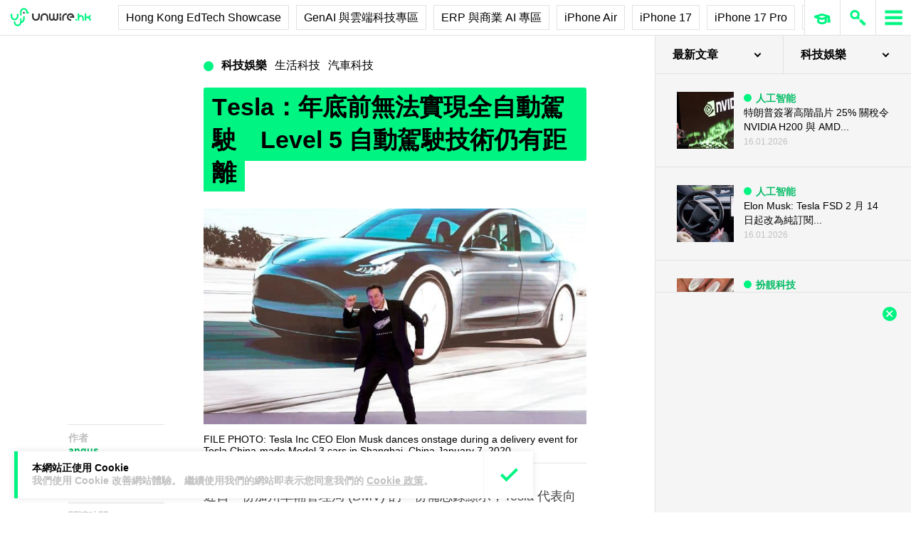

--- FILE ---
content_type: text/html; charset=UTF-8
request_url: https://unwire.hk/2021/05/08/autopltesla/life-tech/auto/
body_size: 44209
content:
<!doctype html>
<html class="no-js" lang="zh-HK" prefix="og: https://ogp.me/ns#" >
	<head>
		<meta charset="UTF-8" />
		<meta name="viewport" content="width=device-width, initial-scale=1.0" />
		
<!-- Search Engine Optimization by Rank Math PRO - https://rankmath.com/ -->
<title>Tesla：年底前無法實現全自動駕駛　Level 5 自動駕駛技術仍有距離 - unwire.hk 香港</title>
<meta name="description" content="近日一份加州車輛管理局 (DMV) 的一份備忘錄顯示，Tesla 代表向相關機構透露，Tesla 無法在今年年底前完全達成全自動駕駛的目標。"/>
<meta name="robots" content="follow, index, max-snippet:-1, max-video-preview:-1, max-image-preview:large"/>
<link rel="canonical" href="https://unwire.hk/2021/05/08/autopltesla/life-tech/auto/" />
<meta property="og:locale" content="zh_HK" />
<meta property="og:type" content="article" />
<meta property="og:title" content="Tesla：年底前無法實現全自動駕駛　Level 5 自動駕駛技術仍有距離 - unwire.hk 香港" />
<meta property="og:description" content="近日一份加州車輛管理局 (DMV) 的一份備忘錄顯示，Tesla 代表向相關機構透露，Tesla 無法在今年年底前完全達成全自動駕駛的目標。" />
<meta property="og:url" content="https://unwire.hk/2021/05/08/autopltesla/life-tech/auto/" />
<meta property="og:site_name" content="香港 unwire.hk 玩生活．樂科技" />
<meta property="article:publisher" content="https://www.facebook.com/unwirehk/" />
<meta property="article:tag" content="Auto Pilot" />
<meta property="article:tag" content="Tesla" />
<meta property="article:section" content="汽車科技" />
<meta property="og:image" content="https://cdn.unwire.hk/wp-content/uploads/2021/05/fea2-4-scaled.jpg" />
<meta property="og:image:secure_url" content="https://cdn.unwire.hk/wp-content/uploads/2021/05/fea2-4-scaled.jpg" />
<meta property="og:image:width" content="1600" />
<meta property="og:image:height" content="1067" />
<meta property="og:image:alt" content="Tesla：年底前無法實現全自動駕駛　Level 5 自動駕駛技術仍有距離" />
<meta property="og:image:type" content="image/jpeg" />
<meta property="article:published_time" content="2021-05-08T17:19:45+08:00" />
<meta name="twitter:card" content="summary_large_image" />
<meta name="twitter:title" content="Tesla：年底前無法實現全自動駕駛　Level 5 自動駕駛技術仍有距離 - unwire.hk 香港" />
<meta name="twitter:description" content="近日一份加州車輛管理局 (DMV) 的一份備忘錄顯示，Tesla 代表向相關機構透露，Tesla 無法在今年年底前完全達成全自動駕駛的目標。" />
<meta name="twitter:site" content="@UnwireLife" />
<meta name="twitter:creator" content="@UnwireLife" />
<meta name="twitter:image" content="https://cdn.unwire.hk/wp-content/uploads/2021/05/fea2-4-scaled.jpg" />
<meta name="twitter:label1" content="Written by" />
<meta name="twitter:data1" content="angus" />
<meta name="twitter:label2" content="Time to read" />
<meta name="twitter:data2" content="Less than a minute" />
<script type="application/ld+json" class="rank-math-schema-pro">{"@context":"https://schema.org","@graph":[{"@type":["Person","Organization"],"@id":"https://unwire.hk/#person","name":"unwire.hk","sameAs":["https://www.facebook.com/unwirehk/","https://twitter.com/UnwireLife","https://www.instagram.com/unwirehk/","https://www.linkedin.com/company/unwire.hk","https://www.youtube.com/user/unwirehktv","https://www.youtube.com/unwire"]},{"@type":"WebSite","@id":"https://unwire.hk/#website","url":"https://unwire.hk","name":"\u9999\u6e2f unwire.hk \u73a9\u751f\u6d3b\uff0e\u6a02\u79d1\u6280","publisher":{"@id":"https://unwire.hk/#person"},"inLanguage":"zh-HK"},{"@type":"ImageObject","@id":"https://cdn.unwire.hk/wp-content/uploads/2021/05/fea2-4-scaled.jpg","url":"https://cdn.unwire.hk/wp-content/uploads/2021/05/fea2-4-scaled.jpg","width":"1600","height":"1067","inLanguage":"zh-HK"},{"@type":"BreadcrumbList","@id":"https://unwire.hk/2021/05/08/autopltesla/life-tech/auto/#breadcrumb","itemListElement":[{"@type":"ListItem","position":"1","item":{"@id":"https://unwire.hk","name":"Home"}},{"@type":"ListItem","position":"2","item":{"@id":"https://unwire.hk/category/life-tech/auto/","name":"\u6c7d\u8eca\u79d1\u6280"}},{"@type":"ListItem","position":"3","item":{"@id":"https://unwire.hk/2021/05/08/autopltesla/life-tech/auto/","name":"Tesla\uff1a\u5e74\u5e95\u524d\u7121\u6cd5\u5be6\u73fe\u5168\u81ea\u52d5\u99d5\u99db\u3000Level 5 \u81ea\u52d5\u99d5\u99db\u6280\u8853\u4ecd\u6709\u8ddd\u96e2"}}]},{"@type":"WebPage","@id":"https://unwire.hk/2021/05/08/autopltesla/life-tech/auto/#webpage","url":"https://unwire.hk/2021/05/08/autopltesla/life-tech/auto/","name":"Tesla\uff1a\u5e74\u5e95\u524d\u7121\u6cd5\u5be6\u73fe\u5168\u81ea\u52d5\u99d5\u99db\u3000Level 5 \u81ea\u52d5\u99d5\u99db\u6280\u8853\u4ecd\u6709\u8ddd\u96e2 - unwire.hk \u9999\u6e2f","datePublished":"2021-05-08T17:19:45+08:00","dateModified":"2021-05-08T17:19:45+08:00","isPartOf":{"@id":"https://unwire.hk/#website"},"primaryImageOfPage":{"@id":"https://cdn.unwire.hk/wp-content/uploads/2021/05/fea2-4-scaled.jpg"},"inLanguage":"zh-HK","breadcrumb":{"@id":"https://unwire.hk/2021/05/08/autopltesla/life-tech/auto/#breadcrumb"}},{"@type":"Person","@id":"https://unwire.hk/author/angus/","name":"angus","url":"https://unwire.hk/author/angus/","image":{"@type":"ImageObject","@id":"https://secure.gravatar.com/avatar/531318c9d4ad2f41bdbf06c2e0bcc44cd6e4bc88d7281249b160a45e6d387569?s=96&amp;d=mm&amp;r=g","url":"https://secure.gravatar.com/avatar/531318c9d4ad2f41bdbf06c2e0bcc44cd6e4bc88d7281249b160a45e6d387569?s=96&amp;d=mm&amp;r=g","caption":"angus","inLanguage":"zh-HK"}},{"@type":"NewsArticle","headline":"Tesla\uff1a\u5e74\u5e95\u524d\u7121\u6cd5\u5be6\u73fe\u5168\u81ea\u52d5\u99d5\u99db\u3000Level 5 \u81ea\u52d5\u99d5\u99db\u6280\u8853\u4ecd\u6709\u8ddd\u96e2 - unwire.hk \u9999\u6e2f","datePublished":"2021-05-08T17:19:45+08:00","dateModified":"2021-05-08T17:19:45+08:00","articleSection":"\u6c7d\u8eca\u79d1\u6280","author":{"@id":"https://unwire.hk/author/angus/","name":"angus"},"publisher":{"@id":"https://unwire.hk/#person"},"description":"\u8fd1\u65e5\u4e00\u4efd\u52a0\u5dde\u8eca\u8f1b\u7ba1\u7406\u5c40 (DMV) \u7684\u4e00\u4efd\u5099\u5fd8\u9304\u986f\u793a\uff0cTesla \u4ee3\u8868\u5411\u76f8\u95dc\u6a5f\u69cb\u900f\u9732\uff0cTesla \u7121\u6cd5\u5728\u4eca\u5e74\u5e74\u5e95\u524d\u5b8c\u5168\u9054\u6210\u5168\u81ea\u52d5\u99d5\u99db\u7684\u76ee\u6a19\u3002","copyrightYear":"2021","copyrightHolder":{"@id":"https://unwire.hk/#person"},"name":"Tesla\uff1a\u5e74\u5e95\u524d\u7121\u6cd5\u5be6\u73fe\u5168\u81ea\u52d5\u99d5\u99db\u3000Level 5 \u81ea\u52d5\u99d5\u99db\u6280\u8853\u4ecd\u6709\u8ddd\u96e2 - unwire.hk \u9999\u6e2f","@id":"https://unwire.hk/2021/05/08/autopltesla/life-tech/auto/#richSnippet","isPartOf":{"@id":"https://unwire.hk/2021/05/08/autopltesla/life-tech/auto/#webpage"},"image":{"@id":"https://cdn.unwire.hk/wp-content/uploads/2021/05/fea2-4-scaled.jpg"},"inLanguage":"zh-HK","mainEntityOfPage":{"@id":"https://unwire.hk/2021/05/08/autopltesla/life-tech/auto/#webpage"}}]}</script>
<!-- /Rank Math WordPress SEO plugin -->

<link rel="amphtml" href="https://unwire.hk/2021/05/08/autopltesla/life-tech/auto/amp/" /><meta name="generator" content="AMP for WP 1.1.9"/><link rel='dns-prefetch' href='//ajax.googleapis.com' />
<link rel='dns-prefetch' href='//cdnjs.cloudflare.com' />
		<!-- This site uses the Google Analytics by MonsterInsights plugin v9.11.1 - Using Analytics tracking - https://www.monsterinsights.com/ -->
							<script src="//www.googletagmanager.com/gtag/js?id=G-RKRJV1M0T3"  data-cfasync="false" data-wpfc-render="false" type="text/javascript" async></script>
			<script data-cfasync="false" data-wpfc-render="false" type="text/javascript">
				var mi_version = '9.11.1';
				var mi_track_user = true;
				var mi_no_track_reason = '';
								var MonsterInsightsDefaultLocations = {"page_location":"https:\/\/unwire.hk\/2021\/05\/08\/autopltesla\/life-tech\/auto\/"};
								if ( typeof MonsterInsightsPrivacyGuardFilter === 'function' ) {
					var MonsterInsightsLocations = (typeof MonsterInsightsExcludeQuery === 'object') ? MonsterInsightsPrivacyGuardFilter( MonsterInsightsExcludeQuery ) : MonsterInsightsPrivacyGuardFilter( MonsterInsightsDefaultLocations );
				} else {
					var MonsterInsightsLocations = (typeof MonsterInsightsExcludeQuery === 'object') ? MonsterInsightsExcludeQuery : MonsterInsightsDefaultLocations;
				}

								var disableStrs = [
										'ga-disable-G-RKRJV1M0T3',
									];

				/* Function to detect opted out users */
				function __gtagTrackerIsOptedOut() {
					for (var index = 0; index < disableStrs.length; index++) {
						if (document.cookie.indexOf(disableStrs[index] + '=true') > -1) {
							return true;
						}
					}

					return false;
				}

				/* Disable tracking if the opt-out cookie exists. */
				if (__gtagTrackerIsOptedOut()) {
					for (var index = 0; index < disableStrs.length; index++) {
						window[disableStrs[index]] = true;
					}
				}

				/* Opt-out function */
				function __gtagTrackerOptout() {
					for (var index = 0; index < disableStrs.length; index++) {
						document.cookie = disableStrs[index] + '=true; expires=Thu, 31 Dec 2099 23:59:59 UTC; path=/';
						window[disableStrs[index]] = true;
					}
				}

				if ('undefined' === typeof gaOptout) {
					function gaOptout() {
						__gtagTrackerOptout();
					}
				}
								window.dataLayer = window.dataLayer || [];

				window.MonsterInsightsDualTracker = {
					helpers: {},
					trackers: {},
				};
				if (mi_track_user) {
					function __gtagDataLayer() {
						dataLayer.push(arguments);
					}

					function __gtagTracker(type, name, parameters) {
						if (!parameters) {
							parameters = {};
						}

						if (parameters.send_to) {
							__gtagDataLayer.apply(null, arguments);
							return;
						}

						if (type === 'event') {
														parameters.send_to = monsterinsights_frontend.v4_id;
							var hookName = name;
							if (typeof parameters['event_category'] !== 'undefined') {
								hookName = parameters['event_category'] + ':' + name;
							}

							if (typeof MonsterInsightsDualTracker.trackers[hookName] !== 'undefined') {
								MonsterInsightsDualTracker.trackers[hookName](parameters);
							} else {
								__gtagDataLayer('event', name, parameters);
							}
							
						} else {
							__gtagDataLayer.apply(null, arguments);
						}
					}

					__gtagTracker('js', new Date());
					__gtagTracker('set', {
						'developer_id.dZGIzZG': true,
											});
					if ( MonsterInsightsLocations.page_location ) {
						__gtagTracker('set', MonsterInsightsLocations);
					}
										__gtagTracker('config', 'G-RKRJV1M0T3', {"forceSSL":"true","link_attribution":"true"} );
										window.gtag = __gtagTracker;										(function () {
						/* https://developers.google.com/analytics/devguides/collection/analyticsjs/ */
						/* ga and __gaTracker compatibility shim. */
						var noopfn = function () {
							return null;
						};
						var newtracker = function () {
							return new Tracker();
						};
						var Tracker = function () {
							return null;
						};
						var p = Tracker.prototype;
						p.get = noopfn;
						p.set = noopfn;
						p.send = function () {
							var args = Array.prototype.slice.call(arguments);
							args.unshift('send');
							__gaTracker.apply(null, args);
						};
						var __gaTracker = function () {
							var len = arguments.length;
							if (len === 0) {
								return;
							}
							var f = arguments[len - 1];
							if (typeof f !== 'object' || f === null || typeof f.hitCallback !== 'function') {
								if ('send' === arguments[0]) {
									var hitConverted, hitObject = false, action;
									if ('event' === arguments[1]) {
										if ('undefined' !== typeof arguments[3]) {
											hitObject = {
												'eventAction': arguments[3],
												'eventCategory': arguments[2],
												'eventLabel': arguments[4],
												'value': arguments[5] ? arguments[5] : 1,
											}
										}
									}
									if ('pageview' === arguments[1]) {
										if ('undefined' !== typeof arguments[2]) {
											hitObject = {
												'eventAction': 'page_view',
												'page_path': arguments[2],
											}
										}
									}
									if (typeof arguments[2] === 'object') {
										hitObject = arguments[2];
									}
									if (typeof arguments[5] === 'object') {
										Object.assign(hitObject, arguments[5]);
									}
									if ('undefined' !== typeof arguments[1].hitType) {
										hitObject = arguments[1];
										if ('pageview' === hitObject.hitType) {
											hitObject.eventAction = 'page_view';
										}
									}
									if (hitObject) {
										action = 'timing' === arguments[1].hitType ? 'timing_complete' : hitObject.eventAction;
										hitConverted = mapArgs(hitObject);
										__gtagTracker('event', action, hitConverted);
									}
								}
								return;
							}

							function mapArgs(args) {
								var arg, hit = {};
								var gaMap = {
									'eventCategory': 'event_category',
									'eventAction': 'event_action',
									'eventLabel': 'event_label',
									'eventValue': 'event_value',
									'nonInteraction': 'non_interaction',
									'timingCategory': 'event_category',
									'timingVar': 'name',
									'timingValue': 'value',
									'timingLabel': 'event_label',
									'page': 'page_path',
									'location': 'page_location',
									'title': 'page_title',
									'referrer' : 'page_referrer',
								};
								for (arg in args) {
																		if (!(!args.hasOwnProperty(arg) || !gaMap.hasOwnProperty(arg))) {
										hit[gaMap[arg]] = args[arg];
									} else {
										hit[arg] = args[arg];
									}
								}
								return hit;
							}

							try {
								f.hitCallback();
							} catch (ex) {
							}
						};
						__gaTracker.create = newtracker;
						__gaTracker.getByName = newtracker;
						__gaTracker.getAll = function () {
							return [];
						};
						__gaTracker.remove = noopfn;
						__gaTracker.loaded = true;
						window['__gaTracker'] = __gaTracker;
					})();
									} else {
										console.log("");
					(function () {
						function __gtagTracker() {
							return null;
						}

						window['__gtagTracker'] = __gtagTracker;
						window['gtag'] = __gtagTracker;
					})();
									}
			</script>
							<!-- / Google Analytics by MonsterInsights -->
		<style id='wp-img-auto-sizes-contain-inline-css' type='text/css'>
img:is([sizes=auto i],[sizes^="auto," i]){contain-intrinsic-size:3000px 1500px}
/*# sourceURL=wp-img-auto-sizes-contain-inline-css */
</style>
<link rel='stylesheet' id='vote-css' href='https://cdn.unwire.hk/wp-content/plugins/vote/public/css/vote-public.css?ver=1.0.0' type='text/css' media='all' />
<link rel='stylesheet' id='subscribe-forms-css-css' href='https://cdn.unwire.hk/wp-content/plugins/easy-social-share-buttons3/assets/modules/subscribe-forms.min.css?ver=10.8' type='text/css' media='all' />
<link rel='stylesheet' id='essb-social-profiles-css' href='https://cdn.unwire.hk/wp-content/plugins/easy-social-share-buttons3/lib/modules/social-followers-counter/assets/social-profiles.min.css?ver=10.8' type='text/css' media='all' />
<link rel='stylesheet' id='easy-social-share-buttons-css' href='https://cdn.unwire.hk/wp-content/plugins/easy-social-share-buttons3/assets/css/easy-social-share-buttons.min.css?ver=10.8' type='text/css' media='all' />
<style id='easy-social-share-buttons-inline-css' type='text/css'>
.essb-social-followers-variables { --essb-sf-color-threads:#000000;}.essb-fc-bg-threads, .essb-fc-hbg-threads:hover{ background-color: var( --essb-sf-color-threads ); } .essb-fc-c-threads, .essb-fc-hc-threads:hover { color: var( --essb-sf-color-threads ); fill: var( --essb-sf-color-threads ); } .essb-fc-border-threads, .essb-fc-hborder-threads:hover{ border-color: var( --essb-sf-color-threads ); }.essb-fc-network-airbnb svg { max-width: 32px; }.essb_links .essb_link_threads { --essb-network: #000000}
/*# sourceURL=easy-social-share-buttons-inline-css */
</style>
<link rel='stylesheet' id='main-stylesheet-css' href='https://cdn.unwire.hk/wp-content/themes/unwire/dist/assets/css/app.css?ver=2.10.4' type='text/css' media='all' />
<link rel='stylesheet' id='newsletter-css' href='https://cdn.unwire.hk/wp-content/plugins/newsletter/style.css?ver=9.1.0' type='text/css' media='all' />
<link rel='stylesheet' id='__EPYT__style-css' href='https://cdn.unwire.hk/wp-content/plugins/youtube-embed-plus/styles/ytprefs.min.css?ver=14.2.4' type='text/css' media='all' />
<style id='__EPYT__style-inline-css' type='text/css'>

                .epyt-gallery-thumb {
                        width: 33.333%;
                }
                
/*# sourceURL=__EPYT__style-inline-css */
</style>
<script type="text/javascript" src="https://cdn.unwire.hk/wp-content/plugins/google-analytics-premium/assets/js/frontend-gtag.min.js?ver=9.11.1" id="monsterinsights-frontend-script-js" async="async" data-wp-strategy="async"></script>
<script data-cfasync="false" data-wpfc-render="false" type="text/javascript" id='monsterinsights-frontend-script-js-extra'>/* <![CDATA[ */
var monsterinsights_frontend = {"js_events_tracking":"true","download_extensions":"doc,pdf,ppt,zip,xls,docx,pptx,xlsx","inbound_paths":"[{\"path\":\"\\\/go\\\/\",\"label\":\"affiliate\"},{\"path\":\"\\\/recommend\\\/\",\"label\":\"affiliate\"}]","home_url":"https:\/\/unwire.hk","hash_tracking":"false","v4_id":"G-RKRJV1M0T3"};/* ]]> */
</script>
<script type="text/javascript" src="https://ajax.googleapis.com/ajax/libs/jquery/3.2.1/jquery.min.js?ver=3.2.1" id="jquery-js"></script>
<script type="text/javascript" src="https://cdn.unwire.hk/wp-content/plugins/vote/public/js/vote-public.js?ver=1.0.0" id="vote-js"></script>
<script type="text/javascript" src="https://cdnjs.cloudflare.com/ajax/libs/gsap/2.0.0/plugins/CSSPlugin.min.js?ver=1.20.4" id="tweenmax-css-js"></script>
<script type="text/javascript" src="https://cdnjs.cloudflare.com/ajax/libs/gsap/2.0.0/plugins/ScrollToPlugin.min.js?ver=1.20.4" id="tweenmax-scroll-js"></script>
<script type="text/javascript" src="https://cdnjs.cloudflare.com/ajax/libs/gsap/1.20.4/TweenMax.min.js?ver=1.20.4" id="tweenmax-js"></script>
<script type="text/javascript" src="https://cdn.unwire.hk/wp-content/themes/unwire/static/js/flickity.pkgd.min.js?ver=1.0" id="flickity-js"></script>
<script type="text/javascript" src="https://cdn.unwire.hk/wp-content/themes/unwire/static/js/bodyScrollLock.min.js?ver=6.9" id="body_scroll_lock-js"></script>
<script type="text/javascript" id="__ytprefs__-js-extra">
/* <![CDATA[ */
var _EPYT_ = {"ajaxurl":"https://unwire.hk/wp-admin/admin-ajax.php","security":"e90624cf77","gallery_scrolloffset":"20","eppathtoscripts":"https://unwire.hk/wp-content/plugins/youtube-embed-plus/scripts/","eppath":"https://unwire.hk/wp-content/plugins/youtube-embed-plus/","epresponsiveselector":"[\"iframe.__youtube_prefs__\"]","epdovol":"1","version":"14.2.4","evselector":"iframe.__youtube_prefs__[src], iframe[src*=\"youtube.com/embed/\"], iframe[src*=\"youtube-nocookie.com/embed/\"]","ajax_compat":"","maxres_facade":"eager","ytapi_load":"light","pause_others":"","stopMobileBuffer":"1","facade_mode":"","not_live_on_channel":""};
//# sourceURL=__ytprefs__-js-extra
/* ]]> */
</script>
<script type="text/javascript" src="https://cdn.unwire.hk/wp-content/plugins/youtube-embed-plus/scripts/ytprefs.min.js?ver=14.2.4" id="__ytprefs__-js"></script>
<script type='text/javascript'>window.presslabs = {"home_url":"https:\/\/unwire.hk"}</script><script type='text/javascript'>
	(function () {
		var pl_beacon = document.createElement('script');
		pl_beacon.type = 'text/javascript';
		pl_beacon.async = true;
		var host = 'https://unwire.hk';
		if ('https:' == document.location.protocol) {
			host = host.replace('http://', 'https://');
		}
		pl_beacon.src = host + '/' + 'mKGqAA1MFbon' + '.js?ts=' + Math.floor((Math.random() * 100000) + 1);
		var first_script_tag = document.getElementsByTagName('script')[0];
		first_script_tag.parentNode.insertBefore(pl_beacon, first_script_tag);
	})();
</script>
<script type="text/javascript">var _sf_startpt=(new Date()).getTime()</script>
  <script src="https://cdn.onesignal.com/sdks/web/v16/OneSignalSDK.page.js" defer></script>
  <script>
          window.OneSignalDeferred = window.OneSignalDeferred || [];
          OneSignalDeferred.push(async function(OneSignal) {
            await OneSignal.init({
              appId: "55493a9e-5173-4e63-8adc-d34ec278016f",
              serviceWorkerOverrideForTypical: true,
              path: "https://unwire.hk/wp-content/plugins/onesignal-free-web-push-notifications/sdk_files/",
              serviceWorkerParam: { scope: "/wp-content/plugins/onesignal-free-web-push-notifications/sdk_files/push/onesignal/" },
              serviceWorkerPath: "OneSignalSDKWorker.js",
            });
          });

          // Unregister the legacy OneSignal service worker to prevent scope conflicts
          if (navigator.serviceWorker) {
            navigator.serviceWorker.getRegistrations().then((registrations) => {
              // Iterate through all registered service workers
              registrations.forEach((registration) => {
                // Check the script URL to identify the specific service worker
                if (registration.active && registration.active.scriptURL.includes('OneSignalSDKWorker.js.php')) {
                  // Unregister the service worker
                  registration.unregister().then((success) => {
                    if (success) {
                      console.log('OneSignalSW: Successfully unregistered:', registration.active.scriptURL);
                    } else {
                      console.log('OneSignalSW: Failed to unregister:', registration.active.scriptURL);
                    }
                  });
                }
              });
            }).catch((error) => {
              console.error('Error fetching service worker registrations:', error);
            });
        }
        </script>
<link rel="apple-touch-icon" sizes="180x180" href="/wp-content/uploads/fbrfg/apple-touch-icon.png">
<link rel="icon" type="image/png" sizes="32x32" href="/wp-content/uploads/fbrfg/favicon-32x32.png">
<link rel="icon" type="image/png" sizes="16x16" href="/wp-content/uploads/fbrfg/favicon-16x16.png">
<link rel="manifest" href="/wp-content/uploads/fbrfg/site.webmanifest">
<link rel="mask-icon" href="/wp-content/uploads/fbrfg/safari-pinned-tab.svg" color="#00f482">
<link rel="shortcut icon" href="/wp-content/uploads/fbrfg/favicon.ico">
<meta name="msapplication-TileColor" content="#da532c">
<meta name="msapplication-config" content="/wp-content/uploads/fbrfg/browserconfig.xml">
<meta name="theme-color" content="#ffffff"><script type="text/javascript">
    (function() {
        /** CONFIGURATION START **/
        var _sf_async_config = window._sf_async_config = (window._sf_async_config || {});

        _sf_async_config.uid = 61732;
        _sf_async_config.domain = "unwire.hk";
        _sf_async_config.flickerControl = false;
        _sf_async_config.useCanonical = true;
        _sf_async_config.useCanonicalDomain = true;
        _sf_async_config.sections = "生活科技,汽車科技";
        _sf_async_config.authors = "angus";
        /** CONFIGURATION END **/
        function loadChartbeat() {
            var e = document.createElement("script");
            var n = document.getElementsByTagName("script")[0];
            e.type = "text/javascript";
            e.async = true;
            e.src = "//static.chartbeat.com/js/chartbeat.js";
            n.parentNode.insertBefore(e, n);
        }
        loadChartbeat();
     })();
</script>		<style type="text/css" id="wp-custom-css">
			.index__elementWrapper--_nGdS{
	max-width:60%;
}
/*
.spotim-light
{
	width:80%;
}*/

/*#spotim-specific{
	display:none !important;
}
.resize-manager__resizeManagerContainer___1QT8Z{
	display:none !important;
}*/
.video-container {
  max-width: 1200px;
  margin: 0 auto;
}

.video-container iframe {
  width: 100%;
  aspect-ratio: 16 / 9; 
  height: auto;
  display: block;
}
footer.footer
{
	position:sticky !important;
}
.fb-embed-container {
  padding: 1.5rem;
  border-radius: 1.5rem;
  border: 2px solid #d1d5db;
  max-width: 560px;
  width: 100%;
  margin: 2rem auto;
}

.fb-embed-container .title {
  font-size: 1.5rem;
  font-weight: 700;
  color: #1f2937;
  margin-bottom: 1.5rem;
  display: flex;
  align-items: center;
  text-align: left;
  position: relative;
  padding-left: 1.5rem;
}

.fb-embed-container .title::before {
  content: '';
  position: absolute;
  left: 0;
  top: 50%;
  transform: translateY(-50%);
  width: 4px;
  height: 1.5rem;
  background-color: #00f485;
}

.fb-embed-container iframe {
  width: 100%;
  border: none;
  aspect-ratio: 500 / 530; 
  height: auto;            
}

.fb-embed-container .cta {
  margin-top: 0.5rem;
  text-align: right;
}

.fb-embed-container .cta a {
  display: inline-block;
  background-color: #00f485;
  color: #000000;
  font-size: 1.25rem;
  font-weight: 800;
  padding: 0.75rem 1.25rem;
  border-radius: 0.75rem;
  text-decoration: none;
  transition: background-color 0.3s ease;
}

.fb-embed-container .cta a:hover {
  background-color: #00cc75;
}

@media (max-width: 600px) {
  .fb-embed-container {
    padding: 1rem;
  }

  .fb-embed-container .title {
    font-size: 1.25rem;
    padding-left: 1.2rem;
    margin-bottom: 1.2rem;
  }

  .fb-embed-container .title::before {
    width: 3px;
    height: 1.2rem;
  }

  .fb-embed-container iframe {
    aspect-ratio: 500 / 530;
    height: auto;
  }

  .fb-embed-container .cta a {
    font-size: 1rem;
    padding: 0.5rem 1rem;
  }
}

.related-posts {
    background-color: #fafafa; 
    padding: 25px; 
    margin: 20px 0; 
	border-radius: 20px;
}
	.related-posts blockquote {
    margin: 10px ; 
    padding: 10; 
    border-left: none; 
}
.fw-block {
	display:none!important
}
.fb-page {
	display:none!important
}
		</style>
				<script async='async' src='https://www.googletagservices.com/tag/js/gpt.js'></script>
		<script>
			var googletag = googletag || {};
			googletag.cmd = googletag.cmd || [];
		</script>
		<script>
		  	googletag.cmd.push(function() {
			    googletag.defineSlot('/1070067/homepage_superbanner', [728, 90], 'div-gpt-ad-1529571774980-0').addService(googletag.pubads());
			    googletag.defineSlot('/1070067/homepage_Lrec1', [300, 250], 'div-gpt-ad-1529571774980-1').addService(googletag.pubads());
			    // googletag.defineSlot('/1070067/ROS_superbanner', [[970, 250], [728, 90], [980, 120]], 'div-gpt-ad-1529571774980-2').addService(googletag.pubads());
			    // googletag.defineSlot('/1070067/ROS_Lrec1', [[336, 280], [300, 600], [300, 250]], 'div-gpt-ad-1529571774980-3').addService(googletag.pubads());
			    googletag.pubads().enableSingleRequest();
			    googletag.pubads().collapseEmptyDivs();
			    googletag.enableServices();
		  	});
		</script>
				<!-- swiftype date use -->
		<meta class="swiftype" name="published_at" data-type="date" content="2021-05-08T17:19" />
		<meta class="swiftype" name='info' data-type='string' content='近日一份加州車輛管理局 (DMV) 的一份備忘錄顯示，Tesla 代表向相關機構透露，Tesla 無法在今年年 [&hellip;]' />
		<meta class='swiftype' name='image' data-type='enum' content='https://cdn.unwire.hk/wp-content/uploads/2021/05/fea2-4-scaled.jpg' />
		<meta class='swiftype' name='sections' data-type='string' content="汽車科技" />
		<meta class="swiftype" name="tags" data-type="string" content="Auto Pilot" /><meta class="swiftype" name="tags" data-type="string" content="Tesla" />    <style>
    /* Popup 遮罩 */
    #meiliOverlay {
        display: none;
        position: fixed;
        top: 0;
        left: 0;
        width: 100%;
        height: 100%;
        background: rgba(255,255,255,0.95);
        z-index: 99999;
        overflow-y: auto;
    }

    /* 內容容器 - 調整為全寬 */
    #meiliWrapper {
        width: 100%;
        margin: 60px 0;
        padding: 0 40px;
        box-sizing: border-box;
    }

    /* Search input - 改為 underline only 樣式 */
    #meiliSearchInput {
        width: 100%;
        padding: 3.125rem 14vw;
        font-size: 2.125rem;
        font-weight: 600;
        color: #00f482;
        border: none;
        border-bottom: rgba(226,226,226,.9) 1px solid;
        background: rgba(255,255,255);
        outline: none;
        box-sizing: border-box;
        caret-color: #00f485;
    }

    /* Progress bar */
    #meiliProgressBar {
        width: 100%;
        height: 4px;
        background: transparent;
        position: relative;
        margin-top: -1px;
        display: none;
    }

    #meiliProgressBar .progress-fill {
        height: 100%;
        background: #00f485;
        width: 0%;
        transition: width 0.3s ease;
    }

    /* Placeholder 樣式 */
    #meiliSearchInput::placeholder {
        color: #999;
        opacity: 1;
    }

    /* Result container */
    #meiliSearchResults {
        margin-top: 0px;
  	    display: none;
        background:  rgba(255,255,255);
        box-sizing: border-box;
    }

    /* 每條結果 */
    #meiliSearchResults div {
        padding: 1rem 14vw;
        cursor: pointer;
        border-bottom: 1px solid rgba(226,226,226,.5);
        font-size: 18px;
        transition: background-color 0.2s ease;
    }

    /* 顯示所有結果連結 */
    #meiliSearchResults .show-all-link {
        padding: 0.5rem 14vw;
        font-size: .875rem;
		font-weight: 600;
        color: #000;
        border-bottom: 1px solid rgba(226,226,226,.3);
    }

    #meiliSearchResults div:last-child {
        border-bottom: none;
    }

    #meiliSearchResults div:hover {
        background: rgba(240,240,240,0.3);
    }

    /* 高亮 */
    .highlight {
        background-color: #00f485;
        font-style: normal;
        padding: 2px 4px;
        border-radius: 3px;
    }

    /* 關閉按鈕 - 圓形 button 版本 */
    #meiliCloseBtn {
        position: absolute;
        top: 20px;
        right: 30px;
        width: 40px;
        height: 40px;
        line-height: 40px;
        text-align: center;
        background-color: #00f485;
        color: #000;
        font-size: 24px;
        font-weight: bold;
        border-radius: 50%;
        cursor: pointer;
        box-shadow: 0 2px 6px rgba(0,0,0,0.2);
        user-select: none;
        transition: background-color 0.2s ease;
    }
    
    #meiliCloseBtn:hover {
        background-color: #00e378;
    }

    /* 響應式設計 */
    @media (max-width: 768px) {
        #meiliWrapper {
            padding: 0 20px;
        }
        
        #meiliSearchInput {
            font-size: 24px;
            padding: 16px 0;
            color: #00f485;
        }
        
        #meiliCloseBtn {
            right: 20px;
            width: 36px;
            height: 36px;
            line-height: 36px;
            font-size: 20px;
        }
       #meiliSearchResults div {
        padding: 16px 0;
        cursor: pointer;
        border-bottom: 1px solid rgba(226,226,226,.5);
        font-size: 18px;
        transition: background-color 0.2s ease;
    	}
    	
    	#meiliSearchResults .show-all-link {
            padding: 8px 0;
            font-size: 12px;
            color: #666;
            border-bottom: 1px solid rgba(226,226,226,.3);
        }
    }
    </style>

    <!-- Popup layer -->
    <div id="meiliOverlay">
        <span id="meiliCloseBtn">&times;</span>
        <div id="meiliWrapper">
            <input type="text" id="meiliSearchInput" placeholder="" autofocus>
            <div id="meiliProgressBar">
                <div class="progress-fill"></div>
            </div>
            <div id="meiliSearchResults"></div>
        </div>
    </div>

    <script>
    (function(){
        const API_URL = "https://search.unwire.hk/indexes/post/search";
        const API_KEY = "86fa0ab662247f75bc5e661f8aa01774eb83d109c1d39c7cb926698768fc5737";

        const overlay = document.getElementById("meiliOverlay");
        const closeBtn = document.getElementById("meiliCloseBtn");
        const input = document.getElementById("meiliSearchInput");
        const resultsDiv = document.getElementById("meiliSearchResults");
        const progressBar = document.getElementById("meiliProgressBar");
        const progressFill = progressBar.querySelector('.progress-fill');

        let debounceTimer = null;
        let abortController = null;
        let progressTimer = null;

        function escapeHtml(text) {
            const div = document.createElement('div');
            div.textContent = text;
            return div.innerHTML;
        }

        function escapeRegExp(string) {
            return string.replace(/[.*+?^${}()|[\]\\]/g, '\\$&');
        }

        function highlightTextSafe(text, query) {
            if (!query) return escapeHtml(text);
            const regex = new RegExp(query.split(' ').map(escapeRegExp).join('|'), 'gi');
            return escapeHtml(text).replace(regex, match => `<span class="highlight">${match}</span>`);
        }

        function startProgressBar() {
            progressBar.style.display = 'block';
            progressFill.style.width = '20%';
            
            // 模擬進度增長
            let progress = 20;
            progressTimer = setInterval(() => {
                progress += Math.random() * 15;
                if (progress > 80) progress = 80; // 最多到80%，等API完成後到100%
                progressFill.style.width = progress + '%';
            }, 100);
        }

        function completeProgressBar() {
            if (progressTimer) {
                clearInterval(progressTimer);
                progressTimer = null;
            }
            progressFill.style.width = '100%';
            // 讓100%狀態顯示更長時間，讓用戶能看到完成效果
            setTimeout(() => {
                progressBar.style.display = 'none';
                progressFill.style.width = '0%';
            }, 1200);
        }

        function hideProgressBar() {
            if (progressTimer) {
                clearInterval(progressTimer);
                progressTimer = null;
            }
            progressBar.style.display = 'none';
            progressFill.style.width = '0%';
        }

        function redirectToSearchPage(query) {
            const searchKeyword = query.replace(/\s+/g, '+'); // 將空格替換為 + 號
            const searchUrl = `https://unwire.hk/search/${searchKeyword}`;
            window.location.href = searchUrl;
        }

        function performSearch() {
            const query = input.value.trim();
            if (!query) {
                resultsDiv.innerHTML = "";
                resultsDiv.style.display = "none";
                hideProgressBar();
                return;
            }

            // 開始進度條
            startProgressBar();

            if (abortController) abortController.abort();
            abortController = new AbortController();

            fetch(API_URL, {
                method: "POST",
                headers: {
                    "Content-Type": "application/json",
                    "Authorization": `Bearer ${API_KEY}`
                },
                body: JSON.stringify({ q: query, limit: 10, sort: ["id:desc"] }),
                signal: abortController.signal
            })
            .then(res => res.json())
            .then(data => {
                if (!data.hits || data.hits.length === 0) {
                    resultsDiv.innerHTML = "<div>沒有找到相關結果</div>";
                    resultsDiv.style.display = "block";
                    completeProgressBar();
                    return;
                }

                resultsDiv.innerHTML = '';
                
                // 添加 "顯示所有結果" 連結
                const showAllDiv = document.createElement('div');
                showAllDiv.className = 'show-all-link';
                showAllDiv.innerHTML = '→ 顯示所有結果';
                const searchKeyword = query.replace(/\s+/g, '+'); // 將空格替換為 + 號
                const searchUrl = `https://unwire.hk/search/${searchKeyword}`;
                showAllDiv.addEventListener('click', () => {
                    window.location.href = searchUrl;
                });
                resultsDiv.appendChild(showAllDiv);
                
                // 添加搜索結果
                data.hits.forEach(hit => {
                    const title = hit._formatted?.title || hit.title || hit.id;
                    const safeHTML = highlightTextSafe(title, query);

                    const div = document.createElement('div');
                    div.innerHTML = safeHTML;
                    div.addEventListener('click', () => {
                        window.location.href = hit.link;
                    });
                    resultsDiv.appendChild(div);
                });
                resultsDiv.style.display = "block";
                completeProgressBar();
            })
            .catch(err => {
                if (err.name === 'AbortError') {
                    hideProgressBar();
                    return;
                }
                console.error(err);
                resultsDiv.innerHTML = "<div>搜索出現錯誤，請重試</div>";
                resultsDiv.style.display = "block";
                completeProgressBar();
            });
        }

        input.addEventListener("input", function() {
            clearTimeout(debounceTimer);
            debounceTimer = setTimeout(performSearch, 200);
        });

        // 新增：處理 Enter 鍵
        input.addEventListener("keydown", function(e) {
            if (e.key === "Enter") {
                e.preventDefault(); // 防止默認行為
                const query = input.value.trim();
                if (query) {
                    redirectToSearchPage(query);
                }
            }
        });

        // 關閉 popup
        closeBtn.addEventListener("click", () => {
            overlay.style.display = "none";
            input.value = "";
            resultsDiv.innerHTML = "";
            resultsDiv.style.display = "none";
            hideProgressBar();
        });

        // ESC 關閉
        document.addEventListener("keydown", (e) => {
            if (e.key === "Escape") {
                overlay.style.display = "none";
                input.value = "";
                resultsDiv.innerHTML = "";
                resultsDiv.style.display = "none";
                hideProgressBar();
            }
        });

        // 全局函數供 header icon 呼叫
        window.openMeiliSearch = function() {
            overlay.style.display = "block";
            setTimeout(() => input.focus(), 100);
        };
    })();
    </script>
    	<style id='global-styles-inline-css' type='text/css'>
:root{--wp--preset--aspect-ratio--square: 1;--wp--preset--aspect-ratio--4-3: 4/3;--wp--preset--aspect-ratio--3-4: 3/4;--wp--preset--aspect-ratio--3-2: 3/2;--wp--preset--aspect-ratio--2-3: 2/3;--wp--preset--aspect-ratio--16-9: 16/9;--wp--preset--aspect-ratio--9-16: 9/16;--wp--preset--color--black: #000000;--wp--preset--color--cyan-bluish-gray: #abb8c3;--wp--preset--color--white: #ffffff;--wp--preset--color--pale-pink: #f78da7;--wp--preset--color--vivid-red: #cf2e2e;--wp--preset--color--luminous-vivid-orange: #ff6900;--wp--preset--color--luminous-vivid-amber: #fcb900;--wp--preset--color--light-green-cyan: #7bdcb5;--wp--preset--color--vivid-green-cyan: #00d084;--wp--preset--color--pale-cyan-blue: #8ed1fc;--wp--preset--color--vivid-cyan-blue: #0693e3;--wp--preset--color--vivid-purple: #9b51e0;--wp--preset--gradient--vivid-cyan-blue-to-vivid-purple: linear-gradient(135deg,rgb(6,147,227) 0%,rgb(155,81,224) 100%);--wp--preset--gradient--light-green-cyan-to-vivid-green-cyan: linear-gradient(135deg,rgb(122,220,180) 0%,rgb(0,208,130) 100%);--wp--preset--gradient--luminous-vivid-amber-to-luminous-vivid-orange: linear-gradient(135deg,rgb(252,185,0) 0%,rgb(255,105,0) 100%);--wp--preset--gradient--luminous-vivid-orange-to-vivid-red: linear-gradient(135deg,rgb(255,105,0) 0%,rgb(207,46,46) 100%);--wp--preset--gradient--very-light-gray-to-cyan-bluish-gray: linear-gradient(135deg,rgb(238,238,238) 0%,rgb(169,184,195) 100%);--wp--preset--gradient--cool-to-warm-spectrum: linear-gradient(135deg,rgb(74,234,220) 0%,rgb(151,120,209) 20%,rgb(207,42,186) 40%,rgb(238,44,130) 60%,rgb(251,105,98) 80%,rgb(254,248,76) 100%);--wp--preset--gradient--blush-light-purple: linear-gradient(135deg,rgb(255,206,236) 0%,rgb(152,150,240) 100%);--wp--preset--gradient--blush-bordeaux: linear-gradient(135deg,rgb(254,205,165) 0%,rgb(254,45,45) 50%,rgb(107,0,62) 100%);--wp--preset--gradient--luminous-dusk: linear-gradient(135deg,rgb(255,203,112) 0%,rgb(199,81,192) 50%,rgb(65,88,208) 100%);--wp--preset--gradient--pale-ocean: linear-gradient(135deg,rgb(255,245,203) 0%,rgb(182,227,212) 50%,rgb(51,167,181) 100%);--wp--preset--gradient--electric-grass: linear-gradient(135deg,rgb(202,248,128) 0%,rgb(113,206,126) 100%);--wp--preset--gradient--midnight: linear-gradient(135deg,rgb(2,3,129) 0%,rgb(40,116,252) 100%);--wp--preset--font-size--small: 13px;--wp--preset--font-size--medium: 20px;--wp--preset--font-size--large: 36px;--wp--preset--font-size--x-large: 42px;--wp--preset--spacing--20: 0.44rem;--wp--preset--spacing--30: 0.67rem;--wp--preset--spacing--40: 1rem;--wp--preset--spacing--50: 1.5rem;--wp--preset--spacing--60: 2.25rem;--wp--preset--spacing--70: 3.38rem;--wp--preset--spacing--80: 5.06rem;--wp--preset--shadow--natural: 6px 6px 9px rgba(0, 0, 0, 0.2);--wp--preset--shadow--deep: 12px 12px 50px rgba(0, 0, 0, 0.4);--wp--preset--shadow--sharp: 6px 6px 0px rgba(0, 0, 0, 0.2);--wp--preset--shadow--outlined: 6px 6px 0px -3px rgb(255, 255, 255), 6px 6px rgb(0, 0, 0);--wp--preset--shadow--crisp: 6px 6px 0px rgb(0, 0, 0);}:where(.is-layout-flex){gap: 0.5em;}:where(.is-layout-grid){gap: 0.5em;}body .is-layout-flex{display: flex;}.is-layout-flex{flex-wrap: wrap;align-items: center;}.is-layout-flex > :is(*, div){margin: 0;}body .is-layout-grid{display: grid;}.is-layout-grid > :is(*, div){margin: 0;}:where(.wp-block-columns.is-layout-flex){gap: 2em;}:where(.wp-block-columns.is-layout-grid){gap: 2em;}:where(.wp-block-post-template.is-layout-flex){gap: 1.25em;}:where(.wp-block-post-template.is-layout-grid){gap: 1.25em;}.has-black-color{color: var(--wp--preset--color--black) !important;}.has-cyan-bluish-gray-color{color: var(--wp--preset--color--cyan-bluish-gray) !important;}.has-white-color{color: var(--wp--preset--color--white) !important;}.has-pale-pink-color{color: var(--wp--preset--color--pale-pink) !important;}.has-vivid-red-color{color: var(--wp--preset--color--vivid-red) !important;}.has-luminous-vivid-orange-color{color: var(--wp--preset--color--luminous-vivid-orange) !important;}.has-luminous-vivid-amber-color{color: var(--wp--preset--color--luminous-vivid-amber) !important;}.has-light-green-cyan-color{color: var(--wp--preset--color--light-green-cyan) !important;}.has-vivid-green-cyan-color{color: var(--wp--preset--color--vivid-green-cyan) !important;}.has-pale-cyan-blue-color{color: var(--wp--preset--color--pale-cyan-blue) !important;}.has-vivid-cyan-blue-color{color: var(--wp--preset--color--vivid-cyan-blue) !important;}.has-vivid-purple-color{color: var(--wp--preset--color--vivid-purple) !important;}.has-black-background-color{background-color: var(--wp--preset--color--black) !important;}.has-cyan-bluish-gray-background-color{background-color: var(--wp--preset--color--cyan-bluish-gray) !important;}.has-white-background-color{background-color: var(--wp--preset--color--white) !important;}.has-pale-pink-background-color{background-color: var(--wp--preset--color--pale-pink) !important;}.has-vivid-red-background-color{background-color: var(--wp--preset--color--vivid-red) !important;}.has-luminous-vivid-orange-background-color{background-color: var(--wp--preset--color--luminous-vivid-orange) !important;}.has-luminous-vivid-amber-background-color{background-color: var(--wp--preset--color--luminous-vivid-amber) !important;}.has-light-green-cyan-background-color{background-color: var(--wp--preset--color--light-green-cyan) !important;}.has-vivid-green-cyan-background-color{background-color: var(--wp--preset--color--vivid-green-cyan) !important;}.has-pale-cyan-blue-background-color{background-color: var(--wp--preset--color--pale-cyan-blue) !important;}.has-vivid-cyan-blue-background-color{background-color: var(--wp--preset--color--vivid-cyan-blue) !important;}.has-vivid-purple-background-color{background-color: var(--wp--preset--color--vivid-purple) !important;}.has-black-border-color{border-color: var(--wp--preset--color--black) !important;}.has-cyan-bluish-gray-border-color{border-color: var(--wp--preset--color--cyan-bluish-gray) !important;}.has-white-border-color{border-color: var(--wp--preset--color--white) !important;}.has-pale-pink-border-color{border-color: var(--wp--preset--color--pale-pink) !important;}.has-vivid-red-border-color{border-color: var(--wp--preset--color--vivid-red) !important;}.has-luminous-vivid-orange-border-color{border-color: var(--wp--preset--color--luminous-vivid-orange) !important;}.has-luminous-vivid-amber-border-color{border-color: var(--wp--preset--color--luminous-vivid-amber) !important;}.has-light-green-cyan-border-color{border-color: var(--wp--preset--color--light-green-cyan) !important;}.has-vivid-green-cyan-border-color{border-color: var(--wp--preset--color--vivid-green-cyan) !important;}.has-pale-cyan-blue-border-color{border-color: var(--wp--preset--color--pale-cyan-blue) !important;}.has-vivid-cyan-blue-border-color{border-color: var(--wp--preset--color--vivid-cyan-blue) !important;}.has-vivid-purple-border-color{border-color: var(--wp--preset--color--vivid-purple) !important;}.has-vivid-cyan-blue-to-vivid-purple-gradient-background{background: var(--wp--preset--gradient--vivid-cyan-blue-to-vivid-purple) !important;}.has-light-green-cyan-to-vivid-green-cyan-gradient-background{background: var(--wp--preset--gradient--light-green-cyan-to-vivid-green-cyan) !important;}.has-luminous-vivid-amber-to-luminous-vivid-orange-gradient-background{background: var(--wp--preset--gradient--luminous-vivid-amber-to-luminous-vivid-orange) !important;}.has-luminous-vivid-orange-to-vivid-red-gradient-background{background: var(--wp--preset--gradient--luminous-vivid-orange-to-vivid-red) !important;}.has-very-light-gray-to-cyan-bluish-gray-gradient-background{background: var(--wp--preset--gradient--very-light-gray-to-cyan-bluish-gray) !important;}.has-cool-to-warm-spectrum-gradient-background{background: var(--wp--preset--gradient--cool-to-warm-spectrum) !important;}.has-blush-light-purple-gradient-background{background: var(--wp--preset--gradient--blush-light-purple) !important;}.has-blush-bordeaux-gradient-background{background: var(--wp--preset--gradient--blush-bordeaux) !important;}.has-luminous-dusk-gradient-background{background: var(--wp--preset--gradient--luminous-dusk) !important;}.has-pale-ocean-gradient-background{background: var(--wp--preset--gradient--pale-ocean) !important;}.has-electric-grass-gradient-background{background: var(--wp--preset--gradient--electric-grass) !important;}.has-midnight-gradient-background{background: var(--wp--preset--gradient--midnight) !important;}.has-small-font-size{font-size: var(--wp--preset--font-size--small) !important;}.has-medium-font-size{font-size: var(--wp--preset--font-size--medium) !important;}.has-large-font-size{font-size: var(--wp--preset--font-size--large) !important;}.has-x-large-font-size{font-size: var(--wp--preset--font-size--x-large) !important;}
/*# sourceURL=global-styles-inline-css */
</style>
</head>
		<body class="wp-singular post-template-default single single-post postid-1037310 single-format-standard wp-theme-unwire  desktop-fixed-header desktop-ignore-scroll essb-10.8">

	<div id="fb-root"></div>
	<script>(function(d, s, id) {
	  var js, fjs = d.getElementsByTagName(s)[0];
	  if (d.getElementById(id)) return;
	  js = d.createElement(s); js.id = id;
	  js.src = 'https://connect.facebook.net/zh_HK/sdk.js#xfbml=1&version=v3.0&appId=&autoLogAppEvents=1';
	  fjs.parentNode.insertBefore(js, fjs);
	}(document, 'script', 'facebook-jssdk'));</script>

		
		<header class="site-header" role="banner">
		<nav class="site-navigation top-bar" role="navigation"></nav>
		<div class="top-bar-left">
			<div class="site-desktop-title top-bar-title">
				<a href="https://unwire.hk/" rel="home"><img src="https://cdn.unwire.hk/wp-content/uploads/2019/06/logo-small.svg" width="113" height="26" alt="香港 unwire.hk 玩生活．樂科技" title="香港 unwire.hk 玩生活．樂科技" /></a>
			</div>
		</div>
					<div id="top-bar-post-title"><div><span class="you-are-reading"><img src="/wp-content/themes/unwire/dist/assets/images/icons/you-are-reading.png" width="126" height="31" alt="you are reading" style="padding-bottom: 4px; width: 4rem;" /></span><span class="title">Tesla：年底前無法實現全自動駕駛　Level 5 自動駕駛技術仍有距離</span></div></div>
				<div class="top-bar-right">
			<ul id="top-bar-control">
									<li class="post-control"><button class="prev-post" type="button"><span>Prev Post</span></button></li>
					<li class="post-control"><button class="next-post" type="button"><span>Next Post</span></button></li>
									<li><a class="learn" href="https://list.unwire.hk" target="_blank"><span>Learn</span></a></li>
					<li><button id="search-button" class="search" type="button"><span>Search</span></button></li>
					<li class="menu-button-wrapper"><button id="menu-button" class="menu" type="button"><span>Menu</span></button></li>
			</ul>
			<style>
				#top-bar-control li a.learn{
					background-image: url(https://cdn.unwire.hk/wp-content/themes/unwire/dist/assets/images/icons/icon-learn-1.svg);
				}
			</style>
					</div>
						<div class="top-bar-tags">
			<div class="top-bar-tags-container">
				<ul>
																							<li><a href="https://unwire.hk/tag/hong-kong-edtech-showcase/" target="_self">Hong Kong EdTech Showcase</a></li>
																				<li><a href="https://unwire.hk/tag/genai-cloud/" target="_self">GenAI 與雲端科技專區</a></li>
																				<li><a href="https://unwire.hk/tag/erp-business-ai/" target="_self">ERP 與商業 AI 專區</a></li>
																				<li><a href="https://unwire.hk/tag/iphone-air/" target="_self">iPhone Air</a></li>
																				<li><a href="https://unwire.hk/tag/iphone-17/" target="_self">iPhone 17</a></li>
																				<li><a href="https://unwire.hk/tag/iphone-17-pro/" target="_self">iPhone 17 Pro</a></li>
																				<li><a href="https://unwire.hk/tag/airpods-pro-3/" target="_self">AirPods Pro 3</a></li>
																				<li><a href="https://unwire.hk/tag/apple-watch-ultra-3/" target="_self">Apple Watch Ultra 3</a></li>
																				<li><a href="https://unwire.hk/tag/apple-watch-series-11/" target="_self">Apple Watch Series 11</a></li>
																				<li><a href="https://unwire.hk/tag/galaxy-z-fold-7/" target="_self">Galaxy Z Fold 7</a></li>
																				<li><a href="https://unwire.hk/tag/galaxy-z-flip7/" target="_self">Galaxy Z Flip7</a></li>
																				<li><a href="https://unwire.hk/tag/switch-2/" target="_self">Switch 2</a></li>
																				<li><a href="https://unwire.hk/tag/iphone-16e/" target="_self">iPhone 16e</a></li>
																				<li><a href="https://unwire.hk/tag/galaxy-s25-%e7%b3%bb%e5%88%97/" target="_self">Galaxy S25 系列</a></li>
																				<li><a href="https://unwire.hk/tag/nvidia-rtx-50/" target="_self">NVIDIA RTX 50</a></li>
																				<li><a href="https://unwire.hk/tag/ces2025/" target="_self">CES2025</a></li>
																				<li><a href="https://unwire.hk/tag/nothing-ear-open/" target="_self">Nothing Ear (Open)</a></li>
																				<li><a href="https://unwire.hk/tag/mate-xt/" target="_self">Mate XT</a></li>
																				<li><a href="https://unwire.hk/tag/dji-neo/" target="_self">DJI Neo</a></li>
																				<li><a href="https://unwire.hk/tag/iphone-16/" target="_self">iPhone 16</a></li>
																				<li><a href="https://unwire.hk/tag/airpods-4/" target="_self">AirPods 4</a></li>
																				<li><a href="https://unwire.hk/tag/apple-watch-series-10/" target="_self">Apple Watch Series 10</a></li>
																				<li><a href="https://unwire.hk/tag/ps-portal/" target="_self">PS Portal</a></li>
																				<li><a href="https://unwire.hk/tag/watch-ultra/" target="_self">Watch Ultra</a></li>
																				<li><a href="https://unwire.hk/tag/galaxy-buds3-pro/" target="_self">Galaxy Buds3 Pro</a></li>
																				<li><a href="https://unwire.hk/tag/galaxy-z-flip6/" target="_self">Galaxy Z Flip6</a></li>
																				<li><a href="https://unwire.hk/tag/bowers-wilkins-pi8/" target="_self">Bowers &amp; Wilkins Pi8</a></li>
																				<li><a href="https://unwire.hk/tag/activo-p1/" target="_self">Activo P1</a></li>
																				<li><a href="https://unwire.hk/tag/sony-zv-e10-ii/" target="_self">Sony ZV-E10 II</a></li>
																				<li><a href="https://unwire.hk/tag/dyson-ontrac/" target="_self">Dyson OnTrac</a></li>
																				<li><a href="https://unwire.hk/tag/surface-laptop-gen-7/" target="_self">Surface Laptop Gen 7</a></li>
																				<li><a href="https://unwire.hk/tag/apple-vision-pro/" target="_self">Apple Vision Pro</a></li>
																				<li><a href="https://unwire.hk/tag/lumix-s9/" target="_self">Lumix S9</a></li>
																				<li><a href="https://unwire.hk/tag/cambridge-audio-evo-one/" target="_self">Cambridge Audio Evo One</a></li>
																				<li><a href="https://unwire.hk/tag/%e5%a4%a9%e9%80%9a%e8%a1%9b%e6%98%9f/" target="_self">天通衛星</a></li>
																				<li><a href="https://unwire.hk/tag/elite-x360-1040-g11/" target="_self">Elite x360 1040 G11</a></li>
																				<li><a href="https://unwire.hk/tag/mix-flip/" target="_self">MIX Flip</a></li>
																				<li><a href="https://unwire.hk/tag/galaxy-z-fold6/" target="_self">Galaxy Z Fold6</a></li>
																				<li><a href="https://unwire.hk/tag/netgear-rs300/" target="_self">NETGEAR RS300</a></li>
																				<li><a href="https://unwire.hk/tag/pentax-17/" target="_self">PENTAX 17</a></li>
																				<li><a href="https://unwire.hk/tag/shokz-openfit-air/" target="_self">Shokz OpenFit Air</a></li>
																				<li><a href="https://unwire.hk/tag/stealth-18/" target="_self">Stealth 18</a></li>
																				<li><a href="https://unwire.hk/tag/magicbook-art-14/" target="_self">MagicBook Art 14</a></li>
																				<li><a href="https://unwire.hk/tag/magic-v3/" target="_self">Magic V3</a></li>
																				<li><a href="https://unwire.hk/tag/buds3-pro/" target="_self">Buds3 Pro</a></li>
																				<li><a href="https://unwire.hk/tag/galaxy-watch-ultra/" target="_self">Galaxy Watch Ultra</a></li>
																				<li><a href="https://unwire.hk/tag/cmf-phone-1/" target="_self">CMF Phone 1</a></li>
																				<li><a href="https://unwire.hk/tag/melomania-p100/" target="_self">Melomania P100</a></li>
																				<li><a href="https://unwire.hk/tag/reno-12-pro/" target="_self">Reno 12 Pro</a></li>
																				<li><a href="https://unwire.hk/tag/sennheiser-accentum-true-wireless/" target="_self">Sennheiser ACCENTUM True Wireless</a></li>
																							<!-- array(50) {
  [0]=>
  int(64673)
  [1]=>
  int(56954)
  [2]=>
  int(60486)
  [3]=>
  int(6034)
  [4]=>
  int(55913)
  [5]=>
  int(57371)
  [6]=>
  int(60280)
  [7]=>
  int(57298)
  [8]=>
  int(64891)
  [9]=>
  int(58598)
  [10]=>
  int(59511)
  [11]=>
  int(54836)
  [12]=>
  int(59546)
  [13]=>
  int(59714)
  [14]=>
  int(59595)
  [15]=>
  int(59591)
  [16]=>
  int(58613)
  [17]=>
  int(58515)
  [18]=>
  int(58196)
  [19]=>
  int(54319)
  [20]=>
  int(55884)
  [21]=>
  int(55912)
  [22]=>
  int(56057)
  [23]=>
  int(57994)
  [24]=>
  int(57473)
  [25]=>
  int(57646)
  [26]=>
  int(58349)
  [27]=>
  int(58300)
  [28]=>
  int(57883)
  [29]=>
  int(58063)
  [30]=>
  int(58130)
  [31]=>
  int(54507)
  [32]=>
  int(57509)
  [33]=>
  int(58243)
  [34]=>
  int(57386)
  [35]=>
  int(57758)
  [36]=>
  int(58087)
  [37]=>
  int(56567)
  [38]=>
  int(58166)
  [39]=>
  int(58057)
  [40]=>
  int(57959)
  [41]=>
  int(57615)
  [42]=>
  int(58035)
  [43]=>
  int(58032)
  [44]=>
  int(57991)
  [45]=>
  int(57889)
  [46]=>
  int(57974)
  [47]=>
  int(58167)
  [48]=>
  int(57970)
  [49]=>
  int(57804)
}
 -->
									</ul>
			</div>
		</div>
		<script>
			window.swiftype = {
				url: "https://search-api.swiftype.com/api/v1/public/engines/search.json?spelling=strict&per_page=10&page={page_placeholder}&q={query_placeholder}&engine_key=zXym1YLRmzP5Ap5fnyZp",				unwire_store_section: "Unwire List",				unwire_store_domain: "list.unwire.hk",				replace_strings: ["– UNWIRE LIST","| 香港 UNWIRE.HK 玩生活．樂科技"]			};
		</script>
		<div id="search-panel">
			<div id="search-container">
				<form id="search-form" method="GET" action="https://unwire.hk">
					<input id="search-field" name="s" type="text" placeholder="" />
					<div id="search-progress"><span></span></div>
					<div id="search-popular-tags">
					<div class="tags-container">
							<div class="title">熱門標籤</div>
													</div>
					</div>
				</form>
				<div id="search-results">
					<div id="search-stat">
						<div>
							<a id="search-link" data-search="https://unwire.hk/search/" href="https://unwire.hk/search/"><span>顯示所有結果</span></a>
							<div id="search-text">
								<span class="text">我們有</span>
								<span class="cnt">0</span>
								<span class="text">篇關於</span>
								<span class="keyword"></span>
								<span class="text">的文章</span>
							</div>
						</div>
					</div>
					<div id="search-result-rows-wrapper">
						<ul id="search-result-rows"></ul>
						<div id="search-result-empty">沒有相關<span class="search-text"></span>的結果<br/>請嘗試搜尋其他關鍵字</div>
					</div>
				</div>
			</div>
		</div>
		<div id="menu-panel">
			<div id="menu-container">
				<div id="menu-container-inner">
					<div id="menu-top-container-wrapper">
						<div id="menu-control">
							<buttton id="menu-close"><svg height="25" viewBox="0 0 25 25" width="25" xmlns="http://www.w3.org/2000/svg"><g fill="none" fill-rule="evenodd" stroke="#00f582" stroke-linecap="square" stroke-width="4" transform="translate(3 3)"><path d="m.44230769.5 18.09355311 18.0935531"/><path d="m14 1 4 4" transform="matrix(-1 0 0 1 32 0)"/><path d="m.45891759 9.51660989 9.07694321 9.07694321" transform="matrix(-1 0 0 1 10 0)"/></g></svg></buttton>
							<div id="menu-social-network">
															</div>
						</div>
						<div id="menu-container-top">
							<div id="menu-container-top-inner">
								<div class="menu-section">
									<div class="menu-section-title">文章分類</div>
									<ul>
																					<li>
																								<span class="first-level"><a href="https://unwire.hk/parent_category/product-review/">產品評測</a></span>
																									<div class="sub-list">
														<ul>
																															<li><span><a href="https://unwire.hk/category/review-2/">評測</a></span></li>
																													</ul>
													</div>
																							</li>
																					<li>
																								<span class="first-level"><a href="https://unwire.hk/parent_category/3c-tech/">3C科技</a></span>
																									<div class="sub-list">
														<ul>
																															<li><span><a href="https://unwire.hk/category/wireless-home/">家居無線</a></span></li>
																															<li><span><a href="https://unwire.hk/category/mobile-phone/">手提電話</a></span></li>
																															<li><span><a href="https://unwire.hk/category/dc/">數碼相機</a></span></li>
																															<li><span><a href="https://unwire.hk/category/notebook/">流動電腦</a></span></li>
																															<li><span><a href="https://unwire.hk/category/mobile-music/">流動音樂</a></span></li>
																															<li><span><a href="https://unwire.hk/category/parts/">配件</a></span></li>
																													</ul>
													</div>
																							</li>
																					<li>
																								<span class="first-level"><a href="https://unwire.hk/parent_category/genai-cloud/">GenAI 與雲端科技專區</a></span>
																							<li>
																								<span class="first-level"><a href="https://unwire.hk/parent_category/entertainment/">科技娛樂</a></span>
																									<div class="sub-list">
														<ul>
																															<li><span><a href="https://unwire.hk/category/life-tech/">生活科技</a></span></li>
																															<li><span><a href="https://unwire.hk/category/fun-tech/">科技新聞</a></span></li>
																															<li><span><a href="https://unwire.hk/category/hottopic/">生活娛樂</a></span></li>
																															<li><span><a href="https://unwire.hk/category/japan-gadget/">潮日物報</a></span></li>
																															<li><span><a href="https://unwire.hk/category/learning/">生活學習</a></span></li>
																															<li><span><a href="https://unwire.hk/category/shop_guide/">買物情報</a></span></li>
																															<li><span><a href="https://unwire.hk/category/game-channel/">遊戲情報</a></span></li>
																															<li><span><a href="https://unwire.hk/category/movie-2/">影視娛樂</a></span></li>
																													</ul>
													</div>
																							</li>
																					<li>
																								<span class="first-level"><a href="https://unwire.hk/parent_category/biztech-3/">bizTECH</a></span>
																							<li>
																								<span class="first-level"><a href="https://unwire.hk/parent_category/business-tech/">商業科技</a></span>
																									<div class="sub-list">
														<ul>
																															<li><span><a href="https://unwire.hk/category/tech-secure/">資訊保安</a></span></li>
																															<li><span><a href="https://unwire.hk/category/unwirepro/">Unwire Pro</a></span></li>
																															<li><span><a href="https://unwire.hk/category/google/">google</a></span></li>
																															<li><span><a href="https://unwire.hk/category/3d-%e6%89%93%e5%8d%b0/">3D 打印</a></span></li>
																													</ul>
													</div>
																							</li>
																					<li>
																								<span class="first-level"><a href="https://unwire.hk/parent_category/interview/">專訪評論</a></span>
																									<div class="sub-list">
														<ul>
																															<li><span><a href="https://unwire.hk/category/people-interview/">人物專訪</a></span></li>
																															<li><span><a href="https://unwire.hk/category/column/">獨立評論</a></span></li>
																													</ul>
													</div>
																							</li>
																					<li>
																								<span class="first-level"><a href="https://unwire.hk/parent_category/software/">應用軟件</a></span>
																									<div class="sub-list">
														<ul>
																															<li><span><a href="https://unwire.hk/category/software/">應用軟件</a></span></li>
																													</ul>
													</div>
																							</li>
																					<li>
																								<span class="first-level"><a href="https://unwire.hk/parent_category/tutorial/">教學</a></span>
																									<div class="sub-list">
														<ul>
																															<li><span><a href="https://unwire.hk/category/tips-2/">實用技巧</a></span></li>
																													</ul>
													</div>
																							</li>
																					<li>
																								<span class="first-level"><a href="https://unwire.hk/parent_category/topics/">其他專題</a></span>
																									<div class="sub-list">
														<ul>
																															<li><span><a href="https://unwire.hk/category/site_news/">網站最新動向</a></span></li>
																															<li><span><a href="https://unwire.hk/category/site_news/event-report/">網站活動報告</a></span></li>
																															<li><span><a href="https://unwire.hk/category/headline/">重點推介</a></span></li>
																															<li><span><a href="https://unwire.hk/category/unwire_podcast/">unwire TV</a></span></li>
																													</ul>
													</div>
																							</li>
																			</ul>
								</div>
								<div class="menu-section">
									<div class="menu-section-title">其他</div>
									<ul><li id="menu-item-824114" class="menu-item menu-item-type-post_type menu-item-object-page menu-item-824114"><span class="first-level"><a href="https://unwire.hk/unwire-tv/">unwire TV</a></span></li>
</ul>								</div>
							</div>
							<div id="menu-container-top-side">
															</div>
						</div>
						<div id="menu-container-top-extended"></div>
					</div>
					<div id="menu-container-other">
						<div id="menu-container-middle">
							<div class="subscribe-info">
								<div class="title">訂閱最新科技情報</div>
								<div class="title-intro">更多精彩文章每日送到電子郵箱</div>
							</div>
							<form class="subscribe-form">
								<input name="email" type="text" placeholder="輸入電郵地址" />
								<button type="submit"><span>Submit</span></button>
							</form>
						</div>
						<div id="menu-container-bottom">
									                        <div class="copyright">&copy; 2026 UNWIRE.HK</div>
		                    		                    		                        <div class="website-intro">玩生活‧樂科技 | 有趣科技產品新聞、評測    承印人 bMedia ltd 香港觀塘大業街一號 禧年工業大廈5樓</div>
		                    						</div>
					</div>
				</div>
			</div>
		</div>
	</header>
	<div id="cookie" class="notification hide">
		<div id="status">本網站正使用 Cookie</div>
		<div id="msg">我們使用 Cookie 改善網站體驗。 繼續使用我們的網站即表示您同意我們的 <a href="#">Cookie 政策</a>。 </div>
		<div id="btn"><svg width="25" height="20" xmlns="http://www.w3.org/2000/svg"><path d="M8.5 16.815L1.442 9.757 8.5 16.815 23.5 2l-15 14.815zm0 0l.036.036-.036-.036-.036.036.036-.036z" stroke="#00F482" stroke-width="4" fill="none" fill-rule="evenodd" stroke-linecap="square"/></svg></div>
	</div>
	<div id="message" class="notification hide">
		<div id="status"></div>
		<div id="msg"></div>
	</div>
<script>
// 外掛 anti swiftype pop up + milessearch open + iOS focus
document.addEventListener('DOMContentLoaded', function(){
    const searchBtn = document.getElementById('search-button');
    if(!searchBtn) return;

    // 初始阻止所有 click
    let meiliReady = false;

    const clickHandler = e => {
        e.preventDefault();
        e.stopPropagation();

        if(meiliReady && typeof window.openMeiliSearch === 'function'){
            // 先打開 overlay
            window.openMeiliSearch();

            // 直接 user action 內做 focus (解決 iOS 問題)
            const input = document.getElementById('meiliSearchInput');
            if(input){
                input.focus();
                try {
                    input.setSelectionRange(input.value.length, input.value.length);
                } catch(err) {
                    // 某啲瀏覽器唔支援 setSelectionRange，安全忽略
                }
            }
        } else {
            console.log('MeiliSearch not ready yet, blocking Swiftype');
        }
    };

    // capture 模式 → 阻止 Swiftype listener
    searchBtn.addEventListener('click', clickHandler, true);

    // 定時檢查 Meili 是否 ready
    const checkMeiliLoaded = () => {
        if(typeof window.openMeiliSearch === 'function'){
            meiliReady = true;
            console.log('MeiliSearch ready, click now works');
        } else {
            setTimeout(checkMeiliLoaded, 100);
        }
    };
    checkMeiliLoaded();

    // 可選：關閉後 reset 狀態
    const meiliCloseBtn = document.querySelector('.meili-close-button'); // 改成你 Meili X selector
    if(meiliCloseBtn){
        meiliCloseBtn.addEventListener('click', () => {
            meiliReady = false;
            setTimeout(checkMeiliLoaded, 100);
        });
    }
});
</script>



<div class="main-container full">
	<div class="main-grid">
					<main class="main-content">
				<script type="text/javascript">
					if(window.ga_pageviewed){
						window.ga_pageviewed.push(1037310);
					}else{
						window.ga_pageviewed = [1037310];
					}
				</script>
								<main class="main-article active-article"  data-permalink="https://unwire.hk/2021/05/08/autopltesla/life-tech/auto/" data-ajaxurl="https://unwire.hk/wp-admin/admin-ajax.php" data-posturl="/2021/05/08/autopltesla/life-tech/auto/" data-postname="Tesla：年底前無法實現全自動駕駛　Level 5 自動駕駛技術仍有距離" data-postid="1037310" data-posttitle="Tesla：年底前無法實現全自動駕駛　Level 5 自動駕駛技術仍有距離">
										
<article id="post-1037310" class="post-1037310 post type-post status-publish format-standard has-post-thumbnail hentry category-auto tag-auto-pilot tag-tesla">
		<div class="post-article-block">
		<div class="block-side"></div>
		<div class="block-main">
							<ul class="post-category">
																<li data-gacd1="科技娛樂"><a href="https://unwire.hk/parent_category/entertainment/" target="_self">科技娛樂</a></li>
																	<li><a href="https://unwire.hk/category/life-tech/" target="_self">生活科技</a></li>
																	<li><a href="https://unwire.hk/category/life-tech/auto/" target="_self">汽車科技</a></li>
															</ul>
					</div>
	</div>
	<div class="post-article-block">
		<div class="block-side"></div>
		<div class="block-main">
			<header>
				<h1 class="article-title"><div class="line-1"><div><div><span>T</span><span>e</span><span>s</span><span>l</span><span>a</span><span>：</span><span>年</span><span>底</span><span>前</span><span>無</span><span>法</span><span>實</span><span>現</span><span>全</span><span>自</span><span>動</span><span>駕</span><span>駛</span><span>　</span><span>L</span><span>e</span><span>v</span><span>e</span><span>l</span><span>&nbsp;</span><span>5</span><span>&nbsp;</span><span>自</span><span>動</span><span>駕</span><span>駛</span><span>技</span><span>術</span><span>仍</span><span>有</span><span>距</span><span>離</span></div></div></div></h1>			</header>
		</div>
	</div>
	<div class="post-article-block featured-image-block">
		<div class="block-side">
																							</div>
		<div class="block-main">
			    <div class="featured-image  "   data-featuredimage="/wp-content/uploads/2021/05/fea2-4-694x463.jpg">
                            <img class="image" src="https://cdn.unwire.hk/wp-content/uploads/2021/05/fea2-4-694x463.jpg" style="background-image: url(https://cdn.unwire.hk/wp-content/uploads/2021/05/fea2-4-694x463.jpg)" alt="Tesla：年底前無法實現全自動駕駛　Level 5 自動駕駛技術仍有距離" >
                            <div class="caption">FILE PHOTO: Tesla Inc CEO Elon Musk dances onstage during a delivery event for Tesla China-made Model 3 cars in Shanghai, China January 7, 2020</div>
                    </div>
		</div>
	</div>
	<div class="post-article-block post-info-block">
		<div id="post-info-side-1037310" class="block-side post-info-side">
			<div id="post-info-1037310" class="post-info">
    <ul>
        <li class="post-author" data-gacd2="angus">
            <div class="key">作者</div>
            <div class="value"><a href="https://unwire.hk/author/angus/" title="「angus」的文章" rel="author">angus</a></div>
        </li>
        <li class="post-date">
			<div class="key">發佈日期</div><!--    -->
			<div class="value">2021-05-08</div>
		</li>
        <li class="post-reading-time">
            <div class="key">閱讀時間</div>
            <div class="value">3分鐘</div>
        </li>
        <li class="post-accessibility">
            <div class="key">字體大小</div>
            <div class="value">
                <ul class="post-font-sizes">
                    <li><button class="post-font-size font-l" data-fontsize="font-l">A</button></li>
                    <li><button class="post-font-size font-m" data-fontsize="font-m">A</button></li>
                    <li><button class="post-font-size font-s" data-fontsize="font-s">A</button></li>
                </ul>
            </div>
        </li>
    </ul>
       <div id="post-extra-1037310" class="post-extra">
        <div id="post-extra-floating-1037310" class="post-extra-floating">
            <div id="post-share-1037310" class="post-share">
                <div class="key">分享</div>
                <div class="value">
                    <ul class="post-social-networks">
                        <li>
                            <div class="fb-like" data-href="https://unwire.hk/2021/05/08/autopltesla/life-tech/auto/" data-layout="button_count" data-action="like" data-size="small" data-show-faces="false" data-share="true"></div>
                        </li>
                        <li></li>
                    </ul>
                </div>
            </div>
        </div>
    </div>
</div>		</div>
		<div class="block-main">
										<div class="caption">FILE PHOTO: Tesla Inc CEO Elon Musk dances onstage during a delivery event for Tesla China-made Model 3 cars in Shanghai, China January 7, 2020</div>
						<div id="entry-content-1037310" class="entry-content" data-swiftype-name="body" data-swiftype-type="text">
				<div id="div-gpt-ad-1562154639005-1037310-1" class="google-ad img320_250_normal mobile-only" style="height:250px; width:320px;">
					<script>
						googletag.cmd.push(function() {
							googletag.defineSlot('/1070067/Lrec_campaign_top', [300, 250], 'div-gpt-ad-1562154639005-1037310-1').addService(googletag.pubads());
							googletag.display('div-gpt-ad-1562154639005-1037310-1');
						});
					</script>
				</div>
								<p>近日一份加州車輛管理局 (DMV) 的一份備忘錄顯示，Tesla 代表向相關機構透露，Tesla 無法在今年年底前完全達成全自動駕駛的目標。</p>
<p>自去年 10 月以來，Tesla 就已經向部分員工和客戶推出 FSD（Full Self-Driving 全自動輔助駕駛）的測試版本，Elon Musk 更於今年 1 月在 Twitter 上發文表示旗下的電動車有望在今年完成 Level 5 的自動駕駛技術。不過，在 3 月舉行的電話會議中，加州汽車管理局與 Tesla 自動駕駛工程師 CJ Moore 的對話卻推翻了 Elon Musk 的推測。根據會議備忘錄,管理局認為 Elon Musk 的帖文與 CJ 所描述的實際情況並不相符。 CJ Moore 向管理局稱可能不會在今年年底前推出全自動駕駛車輛，並指 Elon Musk 所提及的 Level 5 的自動駕駛技術是依據技術提升速度來進行推斷，Tesla 並不確定其改進速度能否在今年底前達到 Level 5。</p>
<p>&nbsp;</p>
<p><img fetchpriority="high" decoding="async" class="aligncenter size-medium wp-image-1037311" src="https://cdn.unwire.hk/wp-content/uploads/2021/05/2-4-694x390.jpg" alt="" width="694" height="390" srcset="https://cdn.unwire.hk/wp-content/uploads/2021/05/2-4-694x390.jpg 694w, https://cdn.unwire.hk/wp-content/uploads/2021/05/2-4-768x432.jpg 768w, https://cdn.unwire.hk/wp-content/uploads/2021/05/2-4.jpg 1280w" sizes="(max-width: 639px) 98vw, (max-width: 1199px) 64vw, 694px" /></p>
<p>&nbsp;</p>
<p>Tesla 目前處於 Level 2 的技術，即需要駕駛員監督的半自動駕駛系統，而 Level 5 的技術則能完全由人工智能操控，達致完全自動駕駛。</p>
<p>&nbsp;</p>
<p>資料來源:  <a href="https://www.theverge.com/2021/5/7/22424592/tesla-elon-musk-autopilot-dmv-fsd-exaggeration" target="_blank" rel="noopener">The Verge</a></p>
<p>&#8212;<br />
新增 : unwire.hk Mewe 專頁 : <span role="gridcell"><a class="oajrlxb2 g5ia77u1 qu0x051f esr5mh6w e9989ue4 r7d6kgcz rq0escxv nhd2j8a9 nc684nl6 p7hjln8o kvgmc6g5 cxmmr5t8 oygrvhab hcukyx3x jb3vyjys rz4wbd8a qt6c0cv9 a8nywdso i1ao9s8h oo483o9r f1sip0of lzcic4wl oo9gr5id gpro0wi8" role="link" href="https://mewe.com/p/unwirehk?fbclid=IwAR1xcHHjLLQCCzS1HtivHgOFLg7oCkLqSwtbSFEMSRBLPhPU4Fw2DDkNfDc" target="_blank" rel="nofollow noopener noreferrer">https://mewe.com/p/unwirehk</a></span></p>

<div class="related-posts"><b>相關文章:</b><blockquote><li><a href="https://unwire.hk/2025/11/02/tesla-flying-roadster-musk-demo-joe-rogan-2025/life-tech/auto/?utm_source=inter&amp;utm_medium=related&amp;utm_campaign=rp" target="_blank">Tesla 預告將推出「飛行車」　年底前公開示範但未有詳情</a></li>&nbsp;<li><a href="https://unwire.hk/2025/08/19/tesla-model-yl-china-launch-6-seater-suv/life-tech/auto/?utm_source=inter&amp;utm_medium=related&amp;utm_campaign=rp" target="_blank">Tesla 中國推出 6 座 Model Y L SUV   售價 33.9 萬人民幣搶攻家庭市場</a></li>&nbsp;<li><a href="https://unwire.hk/2025/08/12/tesla-robotaxi-public-austin-september/life-tech/auto/?utm_source=inter&amp;utm_medium=related&amp;utm_campaign=rp" target="_blank">Tesla 自動駕駛的士 Robotaxi 下月上線 全面開放予公眾使用</a></li>&nbsp;</blockquote></div>				<!-- Custom HTML -->
            <br /><h3>分享到 :</h3>
            <style type="text/css" data-key="share-buttons-sizes-m-">.essb_links.essb_size_m .essb_link_svg_icon svg{height:18px;width:auto}.essb_links.essb_size_m .essb_icon{width:36px !important;height:36px !important}.essb_links.essb_size_m .essb_icon:before{font-size:18px !important;top:9px !important;left:9px !important}.essb_links.essb_size_m li a .essb_network_name{font-size:13px !important;font-weight:400 !important;line-height:12px !important}</style><div class="essb_links essb_displayed_shortcode essb_share essb_template_grey-blocks-retina essb_1268954716 essb_size_m essb_links_center print-no" id="essb_displayed_shortcode_1268954716" data-essb-postid="1037310" data-essb-position="shortcode" data-essb-button-style="icon" data-essb-template="grey-blocks-retina" data-essb-counter-pos="hidden" data-essb-url="https://unwire.hk/2021/05/08/autopltesla/life-tech/auto/" data-essb-fullurl="https://unwire.hk/2021/05/08/autopltesla/life-tech/auto/" data-essb-instance="1268954716"><ul class="essb_links_list essb_force_hide_name essb_force_hide"><li class="essb_item essb_link_copy nolightbox essb_link_svg_icon"> <a href="#" title="Share on Copy Link" onclick="essb.copy_link(&#39;1268954716&#39;,&#39;https://unwire.hk/2021/05/08/autopltesla/life-tech/auto/&#39;); return false;" target="_blank" rel="noreferrer noopener nofollow" class="nolightbox essb-s-bgh-copy essb-s-ch-light essb-s-bgh-network" ><span class="essb_icon essb_icon_copy"><svg class="essb-svg-icon essb-svg-icon-copy" aria-hidden="true" role="img" focusable="false" width="32" height="32" viewBox="0 0 32 32" xmlns="http://www.w3.org/2000/svg"><path d="M25.313 28v-18.688h-14.625v18.688h14.625zM25.313 6.688c1.438 0 2.688 1.188 2.688 2.625v18.688c0 1.438-1.25 2.688-2.688 2.688h-14.625c-1.438 0-2.688-1.25-2.688-2.688v-18.688c0-1.438 1.25-2.625 2.688-2.625h14.625zM21.313 1.313v2.688h-16v18.688h-2.625v-18.688c0-1.438 1.188-2.688 2.625-2.688h16z" /></svg></span><span class="essb_network_name essb_noname"></span></a></li><li class="essb_item essb_link_whatsapp nolightbox essb_link_svg_icon"> <a href="whatsapp://send?text=Tesla：年底前無法實現全自動駕駛　Level%205%20自動駕駛技術仍有距離%20https%3A%2F%2Funwire.hk%2F2021%2F05%2F08%2Fautopltesla%2Flife-tech%2Fauto%2F" title="Share on WhatsApp" onclick="essb.whatsapp('Tesla：年底前無法實現全自動駕駛　Level%205%20自動駕駛技術仍有距離%20https%3A%2F%2Funwire.hk%2F2021%2F05%2F08%2Fautopltesla%2Flife-tech%2Fauto%2F', '1268954716'); return false;" target="_blank" rel="noreferrer noopener nofollow" class="nolightbox essb-s-bgh-whatsapp essb-s-ch-light essb-s-bgh-network" ><span class="essb_icon essb_icon_whatsapp"><svg class="essb-svg-icon essb-svg-icon-whatsapp" aria-hidden="true" role="img" focusable="false" width="32" height="32" viewBox="0 0 32 32" xmlns="http://www.w3.org/2000/svg"><path d="M27.313 4.625c-3-3-7-4.625-11.25-4.625-8.75 0-15.875 7.125-15.875 15.875 0 2.75 0.75 5.5 2.125 7.938l-2.25 8.188 8.438-2.188c2.313 1.25 4.875 1.938 7.563 1.938v0c0 0 0 0 0 0 8.75 0 15.875-7.125 15.875-15.875 0-4.25-1.625-8.25-4.625-11.25zM16.063 29.063v0c-2.375 0-4.688-0.625-6.688-1.875l-0.5-0.25-5 1.313 1.313-4.875-0.313-0.5c-1.313-2.125-2-4.5-2-7 0-7.313 5.938-13.188 13.188-13.188 3.5 0 6.813 1.375 9.313 3.875s3.875 5.813 3.875 9.313c0 7.25-5.938 13.188-13.188 13.188zM23.313 19.188c-0.438-0.188-2.375-1.188-2.75-1.313-0.313-0.125-0.625-0.188-0.875 0.188-0.25 0.438-1 1.313-1.25 1.563s-0.438 0.313-0.875 0.125c-0.375-0.188-1.625-0.625-3.188-2-1.125-1-1.938-2.313-2.188-2.75-0.25-0.375 0-0.563 0.188-0.813 0.188-0.125 0.375-0.438 0.563-0.688 0.25-0.188 0.313-0.375 0.438-0.625s0.063-0.5-0.063-0.688c-0.063-0.188-0.875-2.188-1.188-2.938-0.375-0.813-0.688-0.688-0.938-0.688-0.188 0-0.5 0-0.75 0s-0.688 0.063-1.063 0.438c-0.375 0.438-1.375 1.375-1.375 3.313 0 2 1.438 3.875 1.625 4.125s2.813 4.25 6.75 6c0.938 0.375 1.688 0.625 2.25 0.813 1 0.313 1.813 0.25 2.5 0.188 0.813-0.125 2.375-1 2.688-1.938 0.375-0.875 0.375-1.688 0.25-1.875-0.125-0.125-0.375-0.25-0.75-0.438z"></path></svg></span><span class="essb_network_name essb_noname"></span></a></li><li class="essb_item essb_link_facebook nolightbox essb_link_svg_icon"> <a href="https://www.facebook.com/sharer/sharer.php?u=https%3A%2F%2Funwire.hk%2F2021%2F05%2F08%2Fautopltesla%2Flife-tech%2Fauto%2F&t=Tesla%EF%BC%9A%E5%B9%B4%E5%BA%95%E5%89%8D%E7%84%A1%E6%B3%95%E5%AF%A6%E7%8F%BE%E5%85%A8%E8%87%AA%E5%8B%95%E9%A7%95%E9%A7%9B%E3%80%80Level+5+%E8%87%AA%E5%8B%95%E9%A7%95%E9%A7%9B%E6%8A%80%E8%A1%93%E4%BB%8D%E6%9C%89%E8%B7%9D%E9%9B%A2" title="Share on Facebook" onclick="essb.window(&#39;https://www.facebook.com/sharer/sharer.php?u=https%3A%2F%2Funwire.hk%2F2021%2F05%2F08%2Fautopltesla%2Flife-tech%2Fauto%2F&t=Tesla%EF%BC%9A%E5%B9%B4%E5%BA%95%E5%89%8D%E7%84%A1%E6%B3%95%E5%AF%A6%E7%8F%BE%E5%85%A8%E8%87%AA%E5%8B%95%E9%A7%95%E9%A7%9B%E3%80%80Level+5+%E8%87%AA%E5%8B%95%E9%A7%95%E9%A7%9B%E6%8A%80%E8%A1%93%E4%BB%8D%E6%9C%89%E8%B7%9D%E9%9B%A2&#39;,&#39;facebook&#39;,&#39;1268954716&#39;); return false;" target="_blank" rel="noreferrer noopener nofollow" class="nolightbox essb-s-bgh-facebook essb-s-ch-light essb-s-bgh-network" ><span class="essb_icon essb_icon_facebook"><svg class="essb-svg-icon essb-svg-icon-facebook" aria-hidden="true" role="img" focusable="false" xmlns="http://www.w3.org/2000/svg" width="16" height="16" viewBox="0 0 16 16"><path d="M16 8.049c0-4.446-3.582-8.05-8-8.05C3.58 0-.002 3.603-.002 8.05c0 4.017 2.926 7.347 6.75 7.951v-5.625h-2.03V8.05H6.75V6.275c0-2.017 1.195-3.131 3.022-3.131.876 0 1.791.157 1.791.157v1.98h-1.009c-.993 0-1.303.621-1.303 1.258v1.51h2.218l-.354 2.326H9.25V16c3.824-.604 6.75-3.934 6.75-7.951"></path></svg></span><span class="essb_network_name essb_noname"></span></a></li><li class="essb_item essb_link_threads nolightbox essb_link_svg_icon"> <a href="https://threads.net/intent/post?text=Tesla%EF%BC%9A%E5%B9%B4%E5%BA%95%E5%89%8D%E7%84%A1%E6%B3%95%E5%AF%A6%E7%8F%BE%E5%85%A8%E8%87%AA%E5%8B%95%E9%A7%95%E9%A7%9B%E3%80%80Level+5+%E8%87%AA%E5%8B%95%E9%A7%95%E9%A7%9B%E6%8A%80%E8%A1%93%E4%BB%8D%E6%9C%89%E8%B7%9D%E9%9B%A2 https%3A%2F%2Funwire.hk%2F2021%2F05%2F08%2Fautopltesla%2Flife-tech%2Fauto%2F" title="Share on Threads" onclick="essb.window(&#39;https://threads.net/intent/post?text=Tesla%EF%BC%9A%E5%B9%B4%E5%BA%95%E5%89%8D%E7%84%A1%E6%B3%95%E5%AF%A6%E7%8F%BE%E5%85%A8%E8%87%AA%E5%8B%95%E9%A7%95%E9%A7%9B%E3%80%80Level+5+%E8%87%AA%E5%8B%95%E9%A7%95%E9%A7%9B%E6%8A%80%E8%A1%93%E4%BB%8D%E6%9C%89%E8%B7%9D%E9%9B%A2 https%3A%2F%2Funwire.hk%2F2021%2F05%2F08%2Fautopltesla%2Flife-tech%2Fauto%2F&#39;,&#39;threads&#39;,&#39;1268954716&#39;); return false;" target="_blank" rel="noreferrer noopener nofollow" class="nolightbox essb-s-bgh-threads essb-s-ch-light essb-s-bgh-network" ><span class="essb_icon essb_icon_threads"><svg aria-label="Threads" viewBox="0 0 192 192" xmlns="http://www.w3.org/2000/svg"><path class="x19hqcy" d="M141.537 88.9883C140.71 88.5919 139.87 88.2104 139.019 87.8451C137.537 60.5382 122.616 44.905 97.5619 44.745C97.4484 44.7443 97.3355 44.7443 97.222 44.7443C82.2364 44.7443 69.7731 51.1409 62.102 62.7807L75.881 72.2328C81.6116 63.5383 90.6052 61.6848 97.2286 61.6848C97.3051 61.6848 97.3819 61.6848 97.4576 61.6855C105.707 61.7381 111.932 64.1366 115.961 68.814C118.893 72.2193 120.854 76.925 121.825 82.8638C114.511 81.6207 106.601 81.2385 98.145 81.7233C74.3247 83.0954 59.0111 96.9879 60.0396 116.292C60.5615 126.084 65.4397 134.508 73.775 140.011C80.8224 144.663 89.899 146.938 99.3323 146.423C111.79 145.74 121.563 140.987 128.381 132.296C133.559 125.696 136.834 117.143 138.28 106.366C144.217 109.949 148.617 114.664 151.047 120.332C155.179 129.967 155.42 145.8 142.501 158.708C131.182 170.016 117.576 174.908 97.0135 175.059C74.2042 174.89 56.9538 167.575 45.7381 153.317C35.2355 139.966 29.8077 120.682 29.6052 96C29.8077 71.3178 35.2355 52.0336 45.7381 38.6827C56.9538 24.4249 74.2039 17.11 97.0132 16.9405C119.988 17.1113 137.539 24.4614 149.184 38.788C154.894 45.8136 159.199 54.6488 162.037 64.9503L178.184 60.6422C174.744 47.9622 169.331 37.0357 161.965 27.974C147.036 9.60668 125.202 0.195148 97.0695 0H96.9569C68.8816 0.19447 47.2921 9.6418 32.7883 28.0793C19.8819 44.4864 13.2244 67.3157 13.0007 95.9325L13 96L13.0007 96.0675C13.2244 124.684 19.8819 147.514 32.7883 163.921C47.2921 182.358 68.8816 191.806 96.9569 192H97.0695C122.03 191.827 139.624 185.292 154.118 170.811C173.081 151.866 172.51 128.119 166.26 113.541C161.776 103.087 153.227 94.5962 141.537 88.9883ZM98.4405 129.507C88.0005 130.095 77.1544 125.409 76.6196 115.372C76.2232 107.93 81.9158 99.626 99.0812 98.6368C101.047 98.5234 102.976 98.468 104.871 98.468C111.106 98.468 116.939 99.0737 122.242 100.233C120.264 124.935 108.662 128.946 98.4405 129.507Z"></path></svg></span><span class="essb_network_name essb_noname"></span></a></li><li class="essb_item essb_link_twitter nolightbox essb_link_twitter_x essb_link_svg_icon"> <a href="https://x.com/intent/post?text=Tesla：年底前無法實現全自動駕駛　Level%205%20自動駕駛技術仍有距離&amp;url=https%3A%2F%2Funwire.hk%2F2021%2F05%2F08%2Fautopltesla%2Flife-tech%2Fauto%2F&amp;related=Unwirelife&amp;via=Unwirelife&amp;hashtags=#unwire.hk #unwire" title="Share on Twitter" onclick="essb.window(&#39;https://x.com/intent/post?text=Tesla：年底前無法實現全自動駕駛　Level%205%20自動駕駛技術仍有距離&amp;url=https%3A%2F%2Funwire.hk%2F2021%2F05%2F08%2Fautopltesla%2Flife-tech%2Fauto%2F&amp;related=Unwirelife&amp;via=Unwirelife&amp;hashtags=#unwire.hk #unwire&#39;,&#39;twitter&#39;,&#39;1268954716&#39;); return false;" target="_blank" rel="noreferrer noopener nofollow" class="nolightbox essb-s-bgh-twitter essb-s-ch-light essb-s-bgh-network" ><span class="essb_icon essb_icon_twitter_x"><svg class="essb-svg-icon essb-svg-icon-twitter_x" aria-hidden="true" role="img" focusable="false" viewBox="0 0 24 24"><path d="M18.244 2.25h3.308l-7.227 8.26 8.502 11.24H16.17l-5.214-6.817L4.99 21.75H1.68l7.73-8.835L1.254 2.25H8.08l4.713 6.231zm-1.161 17.52h1.833L7.084 4.126H5.117z"></path></svg></span><span class="essb_network_name essb_noname"></span></a></li><li class="essb_item essb_link_telegram nolightbox essb_link_svg_icon"> <a href="https://telegram.me/share/url?url=https%3A%2F%2Funwire.hk%2F2021%2F05%2F08%2Fautopltesla%2Flife-tech%2Fauto%2F&text=Tesla：年底前無法實現全自動駕駛　Level%205%20自動駕駛技術仍有距離" title="Share on Telegram" onclick="essb.tracking_only('', 'telegram', '1268954716', true);" target="_blank" rel="noreferrer noopener nofollow" class="nolightbox essb-s-bgh-telegram essb-s-ch-light essb-s-bgh-network" ><span class="essb_icon essb_icon_telegram"><svg class="essb-svg-icon essb-svg-icon-telegram" aria-hidden="true" role="img" focusable="false" width="28" height="32" viewBox="0 0 28 32" xmlns="http://www.w3.org/2000/svg"><path d="M27.919 6.162l-4.225 19.925c-0.319 1.406-1.15 1.756-2.331 1.094l-6.438-4.744-3.106 2.988c-0.344 0.344-0.631 0.631-1.294 0.631l0.463-6.556 11.931-10.781c0.519-0.463-0.113-0.719-0.806-0.256l-14.75 9.287-6.35-1.988c-1.381-0.431-1.406-1.381 0.288-2.044l24.837-9.569c1.15-0.431 2.156 0.256 1.781 2.013z"></path></svg></span><span class="essb_network_name essb_noname"></span></a></li><li class="essb_item essb_link_gmail nolightbox essb_link_svg_icon"> <a href="https://mail.google.com/mail/u/0/?view=cm&fs=1&su=Tesla%EF%BC%9A%E5%B9%B4%E5%BA%95%E5%89%8D%E7%84%A1%E6%B3%95%E5%AF%A6%E7%8F%BE%E5%85%A8%E8%87%AA%E5%8B%95%E9%A7%95%E9%A7%9B%E3%80%80Level+5+%E8%87%AA%E5%8B%95%E9%A7%95%E9%A7%9B%E6%8A%80%E8%A1%93%E4%BB%8D%E6%9C%89%E8%B7%9D%E9%9B%A2&body=%E8%BF%91%E6%97%A5%E4%B8%80%E4%BB%BD%E5%8A%A0%E5%B7%9E%E8%BB%8A%E8%BC%9B%E7%AE%A1%E7%90%86%E5%B1%80+%28DMV%29+%E7%9A%84%E4%B8%80%E4%BB%BD%E5%82%99%E5%BF%98%E9%8C%84%E9%A1%AF%E7%A4%BA%EF%BC%8CTesla+%E4%BB%A3%E8%A1%A8%E5%90%91%E7%9B%B8%E9%97%9C%E6%A9%9F%E6%A7%8B%E9%80%8F%E9%9C%B2%EF%BC%8CTesla+%E7%84%A1%E6%B3%95%E5%9C%A8%E4%BB%8A%E5%B9%B4%E5%B9%B4%E5%BA%95%E5%89%8D%E5%AE%8C%E5%85%A8%E9%81%94%E6%88%90%E5%85%A8%E8%87%AA%E5%8B%95%E9%A7%95%E9%A7%9B%E7%9A%84%E7%9B%AE%E6%A8%99%E3%80%82%E8%87%AA%E5%8E%BB%E5%B9%B4+10+%E6%9C%88%E4%BB%A5%E4%BE%86%EF%BC%8CTesla+%E5%B0%B1%E5%B7%B2%E7%B6%93%E5%90%91%E9%83%A8%E5%88%86%E5%93%A1%E5%B7%A5%E5%92%8C%E5%AE%A2%E6%88%B6%E6%8E%A8%E5%87%BA+FSD%EF%BC%88Full+Se... https%3A%2F%2Funwire.hk%2F2021%2F05%2F08%2Fautopltesla%2Flife-tech%2Fauto%2F&ui=2&tf=1" title="Share on Gmail" onclick="essb.window(&#39;https://mail.google.com/mail/u/0/?view=cm&fs=1&su=Tesla%EF%BC%9A%E5%B9%B4%E5%BA%95%E5%89%8D%E7%84%A1%E6%B3%95%E5%AF%A6%E7%8F%BE%E5%85%A8%E8%87%AA%E5%8B%95%E9%A7%95%E9%A7%9B%E3%80%80Level+5+%E8%87%AA%E5%8B%95%E9%A7%95%E9%A7%9B%E6%8A%80%E8%A1%93%E4%BB%8D%E6%9C%89%E8%B7%9D%E9%9B%A2&body=%E8%BF%91%E6%97%A5%E4%B8%80%E4%BB%BD%E5%8A%A0%E5%B7%9E%E8%BB%8A%E8%BC%9B%E7%AE%A1%E7%90%86%E5%B1%80+%28DMV%29+%E7%9A%84%E4%B8%80%E4%BB%BD%E5%82%99%E5%BF%98%E9%8C%84%E9%A1%AF%E7%A4%BA%EF%BC%8CTesla+%E4%BB%A3%E8%A1%A8%E5%90%91%E7%9B%B8%E9%97%9C%E6%A9%9F%E6%A7%8B%E9%80%8F%E9%9C%B2%EF%BC%8CTesla+%E7%84%A1%E6%B3%95%E5%9C%A8%E4%BB%8A%E5%B9%B4%E5%B9%B4%E5%BA%95%E5%89%8D%E5%AE%8C%E5%85%A8%E9%81%94%E6%88%90%E5%85%A8%E8%87%AA%E5%8B%95%E9%A7%95%E9%A7%9B%E7%9A%84%E7%9B%AE%E6%A8%99%E3%80%82%E8%87%AA%E5%8E%BB%E5%B9%B4+10+%E6%9C%88%E4%BB%A5%E4%BE%86%EF%BC%8CTesla+%E5%B0%B1%E5%B7%B2%E7%B6%93%E5%90%91%E9%83%A8%E5%88%86%E5%93%A1%E5%B7%A5%E5%92%8C%E5%AE%A2%E6%88%B6%E6%8E%A8%E5%87%BA+FSD%EF%BC%88Full+Se... https%3A%2F%2Funwire.hk%2F2021%2F05%2F08%2Fautopltesla%2Flife-tech%2Fauto%2F&ui=2&tf=1&#39;,&#39;gmail&#39;,&#39;1268954716&#39;); return false;" target="_blank" rel="noreferrer noopener nofollow" class="nolightbox essb-s-bgh-gmail essb-s-ch-light essb-s-bgh-network" ><span class="essb_icon essb_icon_gmail"><svg class="essb-svg-icon essb-svg-icon-gmail" aria-hidden="true" role="img" focusable="false" xmlns="http://www.w3.org/2000/svg" viewBox="0 0 32 32" width="32" height="32"><path d="M28.7,4c-0.1,0-0.3,0-0.4,0.1l-12.3,9l-12.3-9C3.6,4,3.5,4,3.3,4C1.5,4,0,5.5,0,7.3v17.3C0,26.5,1.5,28,3.3,28h1.3c0.4,0,0.7-0.3,0.7-0.7V12l10.3,7.3c0.2,0.2,0.5,0.2,0.8,0L26.7,12v15.4c0,0.4,0.3,0.7,0.7,0.7h1.3c1.8,0,3.3-1.5,3.3-3.3V7.3C32,5.5,30.5,4,28.7,4z" /></svg></span><span class="essb_network_name essb_noname"></span></a></li><li class="essb_item essb_link_line nolightbox essb_link_svg_icon"> <a href="https://social-plugins.line.me/lineit/share?url=https%3A%2F%2Funwire.hk%2F2021%2F05%2F08%2Fautopltesla%2Flife-tech%2Fauto%2F" title="Share on Line" onclick="essb.tracking_only('', 'line', '1268954716', true);" target="_blank" rel="noreferrer noopener nofollow" class="nolightbox essb-s-bgh-line essb-s-ch-light essb-s-bgh-network" ><span class="essb_icon essb_icon_line"><svg class="essb-svg-icon essb-svg-icon-line" aria-hidden="true" role="img" focusable="false" width="32px" height="32px" xmlns="http://www.w3.org/2000/svg" viewBox="0 0 32 32"><path d="M15.2,31C15.2,31,15.2,31,15.2,31c-0.1,0-0.2,0-0.3-0.1l0,0c-0.3-0.2-0.2-0.8-0.1-1.5c0.1-0.4,0.2-0.8,0.2-1.2c0-0.2,0-0.4,0-0.5l0,0c-0.1-0.6-0.6-1.1-1.2-1.1h0c-0.2,0-0.4,0-0.5-0.1c-1.9-0.3-3.7-0.8-5.3-1.6l0.1,0c-0.9-0.4-1.6-0.8-2.3-1.3l0.1,0c-0.7-0.5-1.4-1-1.9-1.6l0,0c-0.6-0.5-1.1-1.1-1.6-1.8l0,0c-0.4-0.6-0.8-1.2-1.2-1.9l0-0.1c-0.6-1.3-1-2.9-1-4.5c0-0.9,0.1-1.8,0.3-2.7l0,0.1c0.2-0.9,0.6-1.7,1-2.5l0,0.1C1.7,8,2.2,7.3,2.7,6.7l0,0C3.3,6,4,5.4,4.7,4.8l0,0C5.4,4.2,6.2,3.7,7,3.3l0.1,0c0.8-0.4,1.7-0.8,2.6-1.1l0.1,0c0.8-0.3,1.9-0.6,2.9-0.7l0.1,0C13.7,1.1,14.9,1,16,1s2.3,0.1,3.3,0.3l-0.1,0c1.2,0.2,2.2,0.4,3.1,0.8l-0.1,0c1.1,0.4,2,0.8,2.8,1.2l-0.1,0c0.9,0.5,1.7,1,2.4,1.6l0,0C28,5.4,28.7,6,29.2,6.7l0,0c0.5,0.6,1,1.3,1.4,2.1l0,0.1c0.4,0.7,0.7,1.5,0.9,2.3l0,0.1c0.2,0.8,0.3,1.7,0.3,2.6c0,1.3-0.2,2.5-0.7,3.6l0-0.1c-0.5,1.2-1,2.3-1.8,3.2l0,0c-0.1,0.1-0.2,0.3-0.3,0.4l0,0l0,0c-0.5,0.6-1.1,1.2-1.7,1.7l0,0c-2.1,1.9-4.4,3.8-6.9,5.4l-0.2,0.1c-0.9,0.6-1.9,1.3-3,1.9l-0.2,0.1c-0.3,0.2-0.7,0.4-1.1,0.5l-0.1,0C15.8,30.9,15.5,31,15.2,31L15.2,31L15.2,31z M22.7,10.1c-0.5,0-0.8,0.4-0.8,0.8v6.2c0,0.5,0.4,0.8,0.8,0.8h3.2c0.5,0,0.8-0.4,0.8-0.8V17c0-0.5-0.4-0.8-0.8-0.8h-2.3v-1.3h2.3c0.5,0,0.8-0.4,0.8-0.8V14c0-0.5-0.4-0.8-0.8-0.8h-2.3v-1.3h2.3c0.5,0,0.8-0.4,0.8-0.8v-0.1c0-0.5-0.4-0.8-0.8-0.8L22.7,10.1z M15.2,10.1c-0.5,0-0.8,0.4-0.8,0.8v6.2c0,0.5,0.4,0.8,0.8,0.8h0.1c0.5,0,0.8-0.4,0.8-0.8v-3.7l3,4.1c0,0,0,0.1,0.1,0.1l0,0c0.1,0.1,0.2,0.2,0.3,0.2l0,0c0.1,0,0.2,0.1,0.3,0.1h0h0.1c0.1,0,0.3,0,0.4-0.1l0,0c0.1,0,0.1-0.1,0.2-0.2v0c0.1-0.1,0.2-0.4,0.2-0.6v0v-6.2c0-0.5-0.4-0.8-0.8-0.8h-0.1c-0.5,0-0.8,0.4-0.8,0.8v3.6l-3-4C15.8,10.2,15.6,10.1,15.2,10.1L15.2,10.1z M12.3,10.1c-0.5,0-0.8,0.4-0.8,0.8v6.2c0,0.5,0.4,0.8,0.8,0.8h0.1c0.5,0,0.8-0.4,0.8-0.8v-6.2C13.2,10.4,12.8,10.1,12.3,10.1L12.3,10.1z M6.7,10.1c-0.5,0-0.8,0.4-0.8,0.8v6.2c0,0.5,0.4,0.8,0.8,0.8h3.2c0.5,0,0.8-0.4,0.8-0.8V17c0-0.5-0.4-0.8-0.8-0.8H7.6v-5.3C7.6,10.4,7.2,10.1,6.7,10.1L6.7,10.1z" /></svg></span><span class="essb_network_name essb_noname"></span></a></li><li class="essb_item essb_link_linkedin nolightbox essb_link_svg_icon"> <a href="https://www.linkedin.com/shareArticle?mini=true&amp;ro=true&amp;trk=EasySocialShareButtons&amp;title=Tesla%EF%BC%9A%E5%B9%B4%E5%BA%95%E5%89%8D%E7%84%A1%E6%B3%95%E5%AF%A6%E7%8F%BE%E5%85%A8%E8%87%AA%E5%8B%95%E9%A7%95%E9%A7%9B%E3%80%80Level+5+%E8%87%AA%E5%8B%95%E9%A7%95%E9%A7%9B%E6%8A%80%E8%A1%93%E4%BB%8D%E6%9C%89%E8%B7%9D%E9%9B%A2&amp;url=https%3A%2F%2Funwire.hk%2F2021%2F05%2F08%2Fautopltesla%2Flife-tech%2Fauto%2F" title="Share on LinkedIn" onclick="essb.window(&#39;https://www.linkedin.com/shareArticle?mini=true&amp;ro=true&amp;trk=EasySocialShareButtons&amp;title=Tesla%EF%BC%9A%E5%B9%B4%E5%BA%95%E5%89%8D%E7%84%A1%E6%B3%95%E5%AF%A6%E7%8F%BE%E5%85%A8%E8%87%AA%E5%8B%95%E9%A7%95%E9%A7%9B%E3%80%80Level+5+%E8%87%AA%E5%8B%95%E9%A7%95%E9%A7%9B%E6%8A%80%E8%A1%93%E4%BB%8D%E6%9C%89%E8%B7%9D%E9%9B%A2&amp;url=https%3A%2F%2Funwire.hk%2F2021%2F05%2F08%2Fautopltesla%2Flife-tech%2Fauto%2F&#39;,&#39;linkedin&#39;,&#39;1268954716&#39;); return false;" target="_blank" rel="noreferrer noopener nofollow" class="nolightbox essb-s-bgh-linkedin essb-s-ch-light essb-s-bgh-network" ><span class="essb_icon essb_icon_linkedin"><svg class="essb-svg-icon essb-svg-icon-linkedin" aria-hidden="true" role="img" focusable="false" width="32" height="32" viewBox="0 0 32 32" xmlns="http://www.w3.org/2000/svg"><path d="M23.938 16.375c-0.438-0.5-1.188-0.75-2.25-0.75-1.375 0-2.313 0.438-2.875 1.188-0.563 0.813-0.813 1.938-0.813 3.375v10.938c0 0.188-0.063 0.375-0.25 0.563-0.125 0.125-0.375 0.25-0.563 0.25h-5.75c-0.188 0-0.375-0.125-0.563-0.25-0.125-0.188-0.25-0.375-0.25-0.563v-20.188c0-0.188 0.125-0.375 0.25-0.563 0.188-0.125 0.375-0.25 0.563-0.25h5.563c0.188 0 0.375 0.063 0.5 0.125s0.188 0.25 0.25 0.438c0 0.188 0.063 0.375 0.063 0.438s0 0.25 0 0.5c1.438-1.375 3.375-2 5.688-2 2.688 0 4.75 0.625 6.25 1.938 1.5 1.375 2.25 3.313 2.25 5.938v13.625c0 0.188-0.063 0.375-0.25 0.563-0.125 0.125-0.375 0.25-0.563 0.25h-5.875c-0.188 0-0.375-0.125-0.563-0.25-0.125-0.188-0.25-0.375-0.25-0.563v-12.313c0-1.063-0.188-1.875-0.563-2.438zM6.625 6.688c-0.75 0.75-1.688 1.125-2.75 1.125s-2-0.375-2.75-1.125c-0.75-0.75-1.125-1.625-1.125-2.75 0-1.063 0.375-1.938 1.125-2.688s1.688-1.188 2.75-1.188c1.063 0 2 0.438 2.75 1.188s1.125 1.625 1.125 2.688c0 1.125-0.375 2-1.125 2.75zM7.563 10.938v20.188c0 0.188-0.125 0.375-0.25 0.563-0.188 0.125-0.375 0.25-0.563 0.25h-5.75c-0.188 0-0.375-0.125-0.563-0.25-0.125-0.188-0.25-0.375-0.25-0.563v-20.188c0-0.188 0.125-0.375 0.25-0.563 0.188-0.125 0.375-0.25 0.563-0.25h5.75c0.188 0 0.375 0.125 0.563 0.25 0.125 0.188 0.25 0.375 0.25 0.563z"></path></svg></span><span class="essb_network_name essb_noname"></span></a></li></ul></div>             <br /><h2> 最新影片</h2>
            <a href="https://youtu.be/rbT2x0vVTfs" target="_blank" rel="noopener" class="footer-youtube"><img decoding="async" class="size-medium wp-image-1213669 aligncenter" src="https://cdn.unwire.hk/wp-content/uploads/2036/01/braunseries9proplus_-2-694x390.jpg" alt="" width="694" height="390" /></a>             <br />
            <div class="essb-fc-root"><h3>Follow 我們 : </h3><div class="essb-social-followers-variables essb-fc-grid essb-followers essb-fc-template-grey essb-fc-animation-no essb-fc-columns-row"><div class="essb-fc-block essb-fc-network-facebook "><div class="essb-fc-block-icon"><i><svg class="essb-svg-icon essb-svg-icon-facebook" aria-hidden="true" role="img" focusable="false" xmlns="http://www.w3.org/2000/svg" width="16" height="16" viewBox="0 0 16 16"><path d="M16 8.049c0-4.446-3.582-8.05-8-8.05C3.58 0-.002 3.603-.002 8.05c0 4.017 2.926 7.347 6.75 7.951v-5.625h-2.03V8.05H6.75V6.275c0-2.017 1.195-3.131 3.022-3.131.876 0 1.791.157 1.791.157v1.98h-1.009c-.993 0-1.303.621-1.303 1.258v1.51h2.218l-.354 2.326H9.25V16c3.824-.604 6.75-3.934 6.75-7.951"></path></svg></i></div><div class="essb-fc-block-details"><span class="essb-fc-count">650k</span><span class="essb-fc-text">粉絲</span></div><a href="https://www.facebook.com/unwirehk"  rel="noreferrer noopener nofollow" target="_blank"><label>Facebook</label></a></div><div class="essb-fc-block essb-fc-network-youtube "><div class="essb-fc-block-icon"><i><svg class="essb-svg-icon essb-svg-icon-youtube" aria-hidden="true" role="img" focusable="false" width="32" height="32" viewBox="0 0 32 32" xmlns="http://www.w3.org/2000/svg"><path d="M31.688 9.625c0 0-0.313-2.25-1.25-3.188-1.25-1.313-2.625-1.313-3.25-1.375-4.438-0.313-11.188-0.313-11.188-0.313v0c0 0-6.75 0-11.188 0.313-0.625 0.063-2 0.063-3.25 1.375-0.938 0.938-1.25 3.188-1.25 3.188s-0.313 2.563-0.313 5.125v2.438c0 2.625 0.313 5.188 0.313 5.188s0.313 2.188 1.25 3.188c1.25 1.25 2.875 1.25 3.563 1.375 2.563 0.25 10.875 0.313 10.875 0.313s6.75 0 11.188-0.313c0.625-0.063 2-0.125 3.25-1.375 0.938-1 1.25-3.188 1.25-3.188s0.313-2.563 0.313-5.188v-2.438c0-2.563-0.313-5.125-0.313-5.125zM20.313 16.25v0l-7.563 3.938v-9l8.625 4.5z"></path></svg></i></div><div class="essb-fc-block-details"><span class="essb-fc-count">155k</span><span class="essb-fc-text">訂閱</span></div><a href="http://youtube.com/user/unwirehktv?sub_confirmation=1"  rel="noreferrer noopener nofollow" target="_blank"><label>YouTube</label></a></div><div class="essb-fc-block essb-fc-network-instagram "><div class="essb-fc-block-icon"><i><svg class="essb-svg-icon essb-svg-icon-instagram" aria-hidden="true" role="img" focusable="false" width="32" height="32" viewBox="0 0 32 32" xmlns="http://www.w3.org/2000/svg"><path d="M16 2.875c4.313 0 4.75 0.063 6.438 0.125 1.625 0.063 2.438 0.313 3 0.5 0.75 0.313 1.313 0.688 1.813 1.188 0.563 0.563 0.938 1.125 1.188 1.813 0.25 0.625 0.5 1.438 0.563 3 0.063 1.75 0.125 2.188 0.125 6.5s-0.063 4.75-0.125 6.438c-0.063 1.625-0.313 2.438-0.5 3-0.313 0.75-0.688 1.313-1.188 1.813-0.563 0.563-1.125 0.938-1.813 1.188-0.625 0.25-1.438 0.5-3 0.563-1.75 0.063-2.188 0.125-6.5 0.125s-4.75-0.063-6.438-0.125c-1.625-0.063-2.438-0.313-3-0.5-0.75-0.313-1.313-0.688-1.813-1.188-0.563-0.563-0.938-1.125-1.188-1.813-0.25-0.625-0.5-1.438-0.563-3-0.063-1.75-0.125-2.188-0.125-6.5s0.063-4.75 0.125-6.438c0.063-1.625 0.313-2.438 0.5-3 0.313-0.75 0.688-1.313 1.188-1.813 0.563-0.563 1.125-0.938 1.813-1.188 0.625-0.25 1.438-0.5 3-0.563 1.75-0.063 2.188-0.125 6.5-0.125M16 0c-4.375 0-4.875 0.063-6.563 0.125-1.75 0.063-2.938 0.313-3.875 0.688-1.063 0.438-2 1-2.875 1.875s-1.438 1.813-1.875 2.875c-0.375 1-0.625 2.125-0.688 3.875-0.063 1.688-0.125 2.188-0.125 6.563s0.063 4.875 0.125 6.563c0.063 1.75 0.313 2.938 0.688 3.875 0.438 1.063 1 2 1.875 2.875s1.813 1.438 2.875 1.875c1 0.375 2.125 0.625 3.875 0.688 1.688 0.063 2.188 0.125 6.563 0.125s4.875-0.063 6.563-0.125c1.75-0.063 2.938-0.313 3.875-0.688 1.063-0.438 2-1 2.875-1.875s1.438-1.813 1.875-2.875c0.375-1 0.625-2.125 0.688-3.875 0.063-1.688 0.125-2.188 0.125-6.563s-0.063-4.875-0.125-6.563c-0.063-1.75-0.313-2.938-0.688-3.875-0.438-1.063-1-2-1.875-2.875s-1.813-1.438-2.875-1.875c-1-0.375-2.125-0.625-3.875-0.688-1.688-0.063-2.188-0.125-6.563-0.125zM16 7.75c-4.563 0-8.25 3.688-8.25 8.25s3.688 8.25 8.25 8.25c4.563 0 8.25-3.688 8.25-8.25s-3.688-8.25-8.25-8.25zM16 21.375c-2.938 0-5.375-2.438-5.375-5.375s2.438-5.375 5.375-5.375c2.938 0 5.375 2.438 5.375 5.375s-2.438 5.375-5.375 5.375zM26.438 7.438c0 1.063-0.813 1.938-1.875 1.938s-1.938-0.875-1.938-1.938c0-1.063 0.875-1.875 1.938-1.875s1.875 0.813 1.875 1.875z"></path></svg></i></div><div class="essb-fc-block-details"><span class="essb-fc-count">55k</span><span class="essb-fc-text">跟隨者</span></div><a href="https://instagram.com/unwirehk"  rel="noreferrer noopener nofollow" target="_blank"><label>Instagram</label></a></div><div class="essb-fc-block essb-fc-network-threads "><div class="essb-fc-block-icon"><i><svg class="essb-svg-icon essb-svg-icon-threads" aria-hidden="true" role="img" focusable="false" viewBox="0 0 192 192" xmlns="http://www.w3.org/2000/svg"><path d="M141.537 88.9883C140.71 88.5919 139.87 88.2104 139.019 87.8451C137.537 60.5382 122.616 44.905 97.5619 44.745C97.4484 44.7443 97.3355 44.7443 97.222 44.7443C82.2364 44.7443 69.7731 51.1409 62.102 62.7807L75.881 72.2328C81.6116 63.5383 90.6052 61.6848 97.2286 61.6848C97.3051 61.6848 97.3819 61.6848 97.4576 61.6855C105.707 61.7381 111.932 64.1366 115.961 68.814C118.893 72.2193 120.854 76.925 121.825 82.8638C114.511 81.6207 106.601 81.2385 98.145 81.7233C74.3247 83.0954 59.0111 96.9879 60.0396 116.292C60.5615 126.084 65.4397 134.508 73.775 140.011C80.8224 144.663 89.899 146.938 99.3323 146.423C111.79 145.74 121.563 140.987 128.381 132.296C133.559 125.696 136.834 117.143 138.28 106.366C144.217 109.949 148.617 114.664 151.047 120.332C155.179 129.967 155.42 145.8 142.501 158.708C131.182 170.016 117.576 174.908 97.0135 175.059C74.2042 174.89 56.9538 167.575 45.7381 153.317C35.2355 139.966 29.8077 120.682 29.6052 96C29.8077 71.3178 35.2355 52.0336 45.7381 38.6827C56.9538 24.4249 74.2039 17.11 97.0132 16.9405C119.988 17.1113 137.539 24.4614 149.184 38.788C154.894 45.8136 159.199 54.6488 162.037 64.9503L178.184 60.6422C174.744 47.9622 169.331 37.0357 161.965 27.974C147.036 9.60668 125.202 0.195148 97.0695 0H96.9569C68.8816 0.19447 47.2921 9.6418 32.7883 28.0793C19.8819 44.4864 13.2244 67.3157 13.0007 95.9325L13 96L13.0007 96.0675C13.2244 124.684 19.8819 147.514 32.7883 163.921C47.2921 182.358 68.8816 191.806 96.9569 192H97.0695C122.03 191.827 139.624 185.292 154.118 170.811C173.081 151.866 172.51 128.119 166.26 113.541C161.776 103.087 153.227 94.5962 141.537 88.9883ZM98.4405 129.507C88.0005 130.095 77.1544 125.409 76.6196 115.372C76.2232 107.93 81.9158 99.626 99.0812 98.6368C101.047 98.5234 102.976 98.468 104.871 98.468C111.106 98.468 116.939 99.0737 122.242 100.233C120.264 124.935 108.662 128.946 98.4405 129.507Z"></path></svg></i></div><div class="essb-fc-block-details"><span class="essb-fc-count">22k</span><span class="essb-fc-text">粉絲</span></div><a href="https://www.threads.net/@unwirehk"  rel="noreferrer noopener nofollow" target="_blank"><label>Threads</label></a></div><div class="essb-fc-block essb-fc-network-telegram "><div class="essb-fc-block-icon"><i><svg class="essb-svg-icon essb-svg-icon-telegram" aria-hidden="true" role="img" focusable="false" width="28" height="32" viewBox="0 0 28 32" xmlns="http://www.w3.org/2000/svg"><path d="M27.919 6.162l-4.225 19.925c-0.319 1.406-1.15 1.756-2.331 1.094l-6.438-4.744-3.106 2.988c-0.344 0.344-0.631 0.631-1.294 0.631l0.463-6.556 11.931-10.781c0.519-0.463-0.113-0.719-0.806-0.256l-14.75 9.287-6.35-1.988c-1.381-0.431-1.406-1.381 0.288-2.044l24.837-9.569c1.15-0.431 2.156 0.256 1.781 2.013z"></path></svg></i></div><div class="essb-fc-block-details"><span class="essb-fc-count">6.8k</span><span class="essb-fc-text">Posts</span></div><a href="https://t.me/unwire"  rel="noreferrer noopener nofollow" target="_blank"><label>Telegram</label></a></div></div></div>			<!-- insert mobile ad -->
			<div id="div-gpt-ad-1529571774980-1037310-2" class="google-ad img320_250_normal mobile-only" style="height:250px; width:320px;">
				<script>
					googletag.cmd.push(function() {
						googletag.defineSlot('/1070067/homepage_Lrec2', [300, 250], 'div-gpt-ad-1529571774980-1037310-2').addService(googletag.pubads());
						googletag.display('div-gpt-ad-1529571774980-1037310-2');
					});
				</script>
					</div>
			<!-- GA4 event footer youtube tracking code -->
<script>
    document.querySelectorAll('.footer-youtube').forEach(function(link) {
        link.addEventListener('click', function() {
            gtag('event', 'youtube_link_click', {
                'event_category': 'Outbound Link',
                'event_label': link.href
            });
        });
    });
</script>
							</div>
			<div class="post-tags"><ul><li><a href="https://unwire.hk/tag/auto-pilot/" rel="tag">Auto Pilot</a></li><li><a href="https://unwire.hk/tag/tesla/" rel="tag">Tesla</a></li></ul></div>		</div>
	</div>
</article>
				</main>
			<!-- 移除不必要的 template-parts、Google Ad 和 newsletter 表單 -->
<!--
<footer>
	 <section class="comments">
	<div class="title">訂閱新聞</div>
			</section>		</footer>
  <div class="newsletter-subscription">
    <form class="newsletter-subscription-form" method="post" action="https://unwire.hk">
        <input type="hidden" name="nlang" value="">
        <div><span class="emoji">&#x1F4EE;</span><input class="tnp-email" name="ne" type="email" value="" placeholder="" required /><span class="placeholder"><span class="text">
        輸入電郵地址訂閱更多精彩文章及最新科技情報</span><span class="cursor"></span></span><button type="submit"><span>訂閱</span></button></div>
        <input type="hidden" name="na" value="C">
        <input type="hidden" name="nhr" value="https://unwire.hk">
    </form>
</div> 
			<div class="post-main-ad">
			<div class="image-box">
												<div class="image">
			<div id="div-gpt-ad-1529571774980-1037310" class="google-ad img728_90" style="height:90px; width:728px;">
						<script>
							googletag.cmd.push(function() { 
								googletag.defineSlot('/1070067/homepage_superbanner', [728, 90], 'div-gpt-ad-1529571774980-1037310').addService(googletag.pubads());
								googletag.display('div-gpt-ad-1529571774980-1037310'); 
							});
						</script>
					</div> 
				</div>
			</div>
		</div>
	-->
<div id="next-post-loader-container"></div>
<div id="next-post-loader"></div>
							</main>
			<aside id="post-sidebar" class="sidebar" data-postid="1037310" data-postdate="2021-05-08 17:19:45" data-currentpostid="1037310">
	<div id="post-sidebar-pickers">
		<div class="picker-container dropdown-filter wider">
			<div class="selected-container"><span class="selected-value">最新文章</span></div>
			<select class="picker filter" data-pickertype="type">
				<option value="latest">最新文章</option>
				<option value="popular">熱門文章</option>
			</select>
		</div>
		<div class="picker-container dropdown-filter wider">
									<div class="selected-container"><span class="selected-value">科技娛樂</span></div>
			<select class="picker filter" data-pickertype="categories">
				<option value="0" >全部</option>
															<option value="42172" >3C科技</option>
											<option value="42410" >bizTECH</option>
											<option value="56952" >GenAI 與雲端科技專區</option>
											<option value="42186" >其他專題</option>
											<option value="42184" >商業科技</option>
											<option value="42182" >專訪評論</option>
											<option value="42180" >應用軟件</option>
											<option value="42178" >教學</option>
											<option value="42174" >產品評測</option>
											<option value="42176" selected="selected">科技娛樂</option>
												</select>
		</div>
	</div>
	<div id="post-sidebar-post-list">
		<div id="post-sidebar-post-list-container">
											<ul class="article-list  " data-paged="1">
		<li class="" data-postid="1344805"><div class="featured-image-container"><a class="featured-image" href="https://unwire.hk/2026/01/16/trump-25-percent-tariff-high-end-chips-nvidia-amd/movie-2/" target="_self" data-interchange="[https://cdn.unwire.hk/wp-content/uploads/2026/01/trumptax_001-144x144.jpg, small]"></a></div><div class="post-content"><div class="category"><span>人工智能</span></div><div class="title"><a href="https://unwire.hk/2026/01/16/trump-25-percent-tariff-high-end-chips-nvidia-amd/movie-2/" target="_self">特朗普簽署高階晶片 25% 關稅令 NVIDIA H200 與 AMD...</a></div><div class="post-meta"><span class="time-diff">16.01.2026</span></div></div></li><li class="" data-postid="1344799"><div class="featured-image-container"><a class="featured-image" href="https://unwire.hk/2026/01/16/tesla-fsd-subscription-only-2026/life-tech/auto/" target="_self" data-interchange="[https://cdn.unwire.hk/wp-content/uploads/2026/01/teslafsdsupervised20-144x144.jpg, small]"></a></div><div class="post-content"><div class="category"><span>人工智能</span></div><div class="title"><a href="https://unwire.hk/2026/01/16/tesla-fsd-subscription-only-2026/life-tech/auto/" target="_self">Elon Musk: Tesla FSD 2 月 14 日起改為純訂閱...</a></div><div class="post-meta"><span class="time-diff">16.01.2026</span></div></div></li><li class="" data-postid="1344669"><div class="featured-image-container"><a class="featured-image" href="https://unwire.hk/2026/01/16/apple-watch-charger-magnetic-nail-art/pretty01/" target="_self" data-interchange="[https://cdn.unwire.hk/wp-content/uploads/2026/01/230125cateyenailsauf-144x144.jpeg, small]"></a></div><div class="post-content"><div class="category"><span>扮靚科技</span></div><div class="title"><a href="https://unwire.hk/2026/01/16/apple-watch-charger-magnetic-nail-art/pretty01/" target="_self">Apple Watch 充電器變身美甲工具 環形磁場創造獨特貓眼效果</a></div><div class="post-meta"><span class="time-diff">16.01.2026</span></div></div></li><li class="" data-postid="1344812"><div class="featured-image-container"><a class="featured-image" href="https://unwire.hk/2026/01/16/tokyo-jr-yamanote-line-fire-power-outage/life-tech/travel/" target="_self" data-interchange="[https://cdn.unwire.hk/wp-content/uploads/2026/01/202601169-144x144.jpg, small]"></a></div><div class="post-content"><div class="category"><span>旅遊</span></div><div class="title"><a href="https://unwire.hk/2026/01/16/tokyo-jr-yamanote-line-fire-power-outage/life-tech/travel/" target="_self">JR 山手線停電全線停駛　牽連京濱東北線,東海道線   東京週五交通大...</a></div><div class="post-meta"><span class="time-diff">16.01.2026</span></div></div></li><li class="" data-postid="1344636"><div class="featured-image-container"><a class="featured-image" href="https://unwire.hk/2026/01/15/monster-hunter-wilds-dlc-check-performance-fix/game-channel/" target="_self" data-interchange="[https://cdn.unwire.hk/wp-content/uploads/2026/01/20260115images2-144x144.jpeg, small]"></a></div><div class="post-content"><div class="category"><span>遊戲情報</span></div><div class="title"><a href="https://unwire.hk/2026/01/15/monster-hunter-wilds-dlc-check-performance-fix/game-channel/" target="_self">Monster Hunter Wilds 降低效能元兇　竟是 DLC ...</a></div><div class="post-meta"><span class="time-diff">15.01.2026</span></div></div></li><li class="" data-postid="1344780"><div class="featured-image-container"><a class="featured-image" href="https://unwire.hk/2026/01/15/ddr3-motherboard-sales-surge-memory-prices/notebook/" target="_self" data-interchange="[https://cdn.unwire.hk/wp-content/uploads/2026/01/img_2951-144x144.jpg, small]"></a></div><div class="post-content"><div class="category"><span>流動電腦</span></div><div class="title"><a href="https://unwire.hk/2026/01/15/ddr3-motherboard-sales-surge-memory-prices/notebook/" target="_self">中國 DDR3 主機板銷量暴增 3 倍   舊機、舊記憶體重新被發掘 ...</a></div><div class="post-meta"><span class="time-diff">15.01.2026</span></div></div></li><li class="" data-postid="1344761"><div class="featured-image-container"><a class="featured-image" href="https://unwire.hk/2026/01/15/shenzhen-residential-app-ads-residents-complain/life-tech/smartcity/" target="_self" data-interchange="[https://cdn.unwire.hk/wp-content/uploads/2026/01/u2836767076310422795-144x144.jpeg, small]"></a></div><div class="post-content"><div class="category"><span>智慧城市</span></div><div class="title"><a href="https://unwire.hk/2026/01/15/shenzhen-residential-app-ads-residents-complain/life-tech/smartcity/" target="_self">居民開門需等數十秒睇廣告   深圳住宅門禁淪廣告平台   物業管理公司...</a></div><div class="post-meta"><span class="time-diff">15.01.2026</span></div></div></li><li class="" data-postid="1344760"><div class="featured-image-container"><a class="featured-image" href="https://unwire.hk/2026/01/15/power-bank-rental-navigation-pricing-transparency/mobile-phone/" target="_self" data-interchange="[https://cdn.unwire.hk/wp-content/uploads/2026/01/471114577_4480594950-144x144.jpg, small]"></a></div><div class="post-content"><div class="category"><span>手提電話</span></div><div class="title"><a href="https://unwire.hk/2026/01/15/power-bank-rental-navigation-pricing-transparency/mobile-phone/" target="_self">消委會揭共享尿袋問題百出   導航失準, 收費差逾倍   提借機建議及...</a></div><div class="post-meta"><span class="time-diff">15.01.2026</span></div></div></li><li class="" data-postid="1342082"><div class="featured-image-container"><a class="featured-image" href="https://unwire.hk/2026/01/15/acer-predator-xb273k-v5/wireless-home/desktop-pc/" target="_self" data-interchange="[https://cdn.unwire.hk/wp-content/uploads/2025/12/dsc00108-144x144.jpg, small]"></a></div><div class="post-content"><div class="category"><span>桌上電腦</span></div><div class="title"><a href="https://unwire.hk/2026/01/15/acer-predator-xb273k-v5/wireless-home/desktop-pc/" target="_self">Acer Predator XB273K V5    27 吋 4K ...</a></div><div class="post-meta"><span class="time-diff">15.01.2026</span></div></div></li><li class="" data-postid="1344757"><div class="featured-image-container"><a class="featured-image" href="https://unwire.hk/2026/01/15/visa-apple-pay-china-cardholders-support-launch/life-tech/epayment/" target="_self" data-interchange="[https://cdn.unwire.hk/wp-content/uploads/2026/01/53ad9877b9a843d09dad-144x144.jpg, small]"></a></div><div class="post-content"><div class="category"><span>電子支付</span></div><div class="title"><a href="https://unwire.hk/2026/01/15/visa-apple-pay-china-cardholders-support-launch/life-tech/epayment/" target="_self">中國 VISA 終可連結 Apple Pay   方便境外旅行,網站付...</a></div><div class="post-meta"><span class="time-diff">15.01.2026</span></div></div></li><li class="" data-postid="1344720"><div class="featured-image-container"><a class="featured-image" href="https://unwire.hk/2026/01/15/ai-usage-japan-railways/ai/" target="_self" data-interchange="[https://cdn.unwire.hk/wp-content/uploads/2026/01/keiseitype3100315121-144x144.jpg, small]"></a></div><div class="post-content"><div class="category"><span>人工智能</span></div><div class="title"><a href="https://unwire.hk/2026/01/15/ai-usage-japan-railways/ai/" target="_self">港人遊日盲信 AI 搭車 花3小時才由成田到東京 網民: 應在適當時候...</a></div><div class="post-meta"><span class="time-diff">15.01.2026</span></div></div></li><li class="" data-postid="1344619"><div class="featured-image-container"><a class="featured-image" href="https://unwire.hk/2026/01/15/huawei-launch-matex7-hongkong/mobile-phone/" target="_self" data-interchange="[https://cdn.unwire.hk/wp-content/uploads/2026/01/img_20260115_152249a-144x144.jpg, small]"></a></div><div class="post-content"><div class="category"><span>手提電話</span></div><div class="title"><a href="https://unwire.hk/2026/01/15/huawei-launch-matex7-hongkong/mobile-phone/" target="_self">Huawei 發佈港行 Mate X7	配備次代紅楓鏡頭 + 開售詳情...</a></div><div class="post-meta"><span class="time-diff">15.01.2026</span></div></div></li><li class="" data-postid="1344657"><div class="featured-image-container"><a class="featured-image" href="https://unwire.hk/2026/01/15/grok-ai-inappropriate-images-hong-kong-privacy/ai/" target="_self" data-interchange="[https://cdn.unwire.hk/wp-content/uploads/2026/01/20260115pcpd-144x144.jpg, small]"></a></div><div class="post-content"><div class="category"><span>人工智能</span></div><div class="title"><a href="https://unwire.hk/2026/01/15/grok-ai-inappropriate-images-hong-kong-privacy/ai/" target="_self">私隱公署聯絡機構正了解   Grok 生成不雅影像爭議</a></div><div class="post-meta"><span class="time-diff">15.01.2026</span></div></div></li><li class="" data-postid="1344635"><div class="featured-image-container"><a class="featured-image" href="https://unwire.hk/2026/01/15/xai-grok-deepfake-limits-controversy/ai/" target="_self" data-interchange="[https://cdn.unwire.hk/wp-content/uploads/2026/01/yu_bikini-144x144.jpg, small]"></a></div><div class="post-content"><div class="category"><span>人工智能</span></div><div class="title"><a href="https://unwire.hk/2026/01/15/xai-grok-deepfake-limits-controversy/ai/" target="_self">Grok 限制生成真人不雅圖像   聲稱只限付費用戶生成圖像  但實試...</a></div><div class="post-meta"><span class="time-diff">15.01.2026</span></div></div></li><li class="" data-postid="1344626"><div class="featured-image-container"><a class="featured-image" href="https://unwire.hk/2026/01/15/china-customs-ban-nvidia-h200-chips/ai/" target="_self" data-interchange="[https://cdn.unwire.hk/wp-content/uploads/2026/01/hgxh200-144x144.jpg, small]"></a></div><div class="post-content"><div class="category"><span>人工智能</span></div><div class="title"><a href="https://unwire.hk/2026/01/15/china-customs-ban-nvidia-h200-chips/ai/" target="_self">路透社: 中國海關禁 NVIDIA H200 晶片入境   美國剛批准...</a></div><div class="post-meta"><span class="time-diff">15.01.2026</span></div></div></li><li class="" data-postid="1344622"><div class="featured-image-container"><a class="featured-image" href="https://unwire.hk/2026/01/15/ps5-pro-pssr-2-update-q1-2026/game-channel/" target="_self" data-interchange="[https://cdn.unwire.hk/wp-content/uploads/2026/01/playstation5propssr2-144x144.jpg, small]"></a></div><div class="post-content"><div class="category"><span>遊戲情報</span></div><div class="title"><a href="https://unwire.hk/2026/01/15/ps5-pro-pssr-2-update-q1-2026/game-channel/" target="_self">PS5 Pro 或在本年首季升級 PSSR 2.0   PlaySta...</a></div><div class="post-meta"><span class="time-diff">15.01.2026</span></div></div></li><li class="" data-postid="1341081"><div class="featured-image-container"><a class="featured-image" href="https://unwire.hk/2026/01/15/redmi-note15proplus5g-review/review-2/" target="_self" data-interchange="[https://cdn.unwire.hk/wp-content/uploads/2026/01/whatsappimage2026011-144x144.jpg, small]"></a></div><div class="post-content"><div class="category"><span>評測</span></div><div class="title"><a href="https://unwire.hk/2026/01/15/redmi-note15proplus5g-review/review-2/" target="_self">【評測】Redmi Note 15 Pro+ 5G 詳細評測	外觀更貴...</a></div><div class="post-meta"><span class="time-diff">15.01.2026</span></div></div></li><li class="" data-postid="1344365"><div class="featured-image-container"><a class="featured-image" href="https://unwire.hk/2026/01/15/meta-reality-labs-layoffs-ai-shift/unwire-space/" target="_self" data-interchange="[https://cdn.unwire.hk/wp-content/uploads/2026/01/metaverse_layoff-144x144.jpg, small]"></a></div><div class="post-content"><div class="category"><span>VR 科技</span></div><div class="title"><a href="https://unwire.hk/2026/01/15/meta-reality-labs-layoffs-ai-shift/unwire-space/" target="_self">Meta 裁減 Reality Labs 逾千員工 元宇宙團隊縮編轉攻...</a></div><div class="post-meta"><span class="time-diff">15.01.2026</span></div></div></li><li class="" data-postid="1344606"><div class="featured-image-container"><a class="featured-image" href="https://unwire.hk/2026/01/15/barristers-association-social-media-guidelines-professional-conduct/life-tech/" target="_self" data-interchange="[https://cdn.unwire.hk/wp-content/uploads/2026/01/123-6-144x144.jpg, small]"></a></div><div class="post-content"><div class="category"><span>生活科技</span></div><div class="title"><a href="https://unwire.hk/2026/01/15/barristers-association-social-media-guidelines-professional-conduct/life-tech/" target="_self">大律師公會發通告指引　網上曬收入、勝訴率隨時被釘牌</a></div><div class="post-meta"><span class="time-diff">15.01.2026</span></div></div></li><li class="" data-postid="1344564"><div class="featured-image-container"><a class="featured-image" href="https://unwire.hk/2026/01/15/us-smartphone-ai-usage-survey/ai/" target="_self" data-interchange="[https://cdn.unwire.hk/wp-content/uploads/2026/01/aa0b24d1da404ac6af57-144x144.jpg, small]"></a></div><div class="post-content"><div class="category"><span>人工智能</span></div><div class="title"><a href="https://unwire.hk/2026/01/15/us-smartphone-ai-usage-survey/ai/" target="_self">美國 9 成人每天用智能手機 AI 功能   卻只有 38% 知道自己...</a></div><div class="post-meta"><span class="time-diff">15.01.2026</span></div></div></li><li class="" data-postid="1036355"><div class="featured-image-container"><a class="featured-image" href="https://unwire.hk/2021/05/08/rf-100mm-f-2-8l-marco-is-usm-review/dc/dc-test/" target="_self" data-interchange="[https://cdn.unwire.hk/wp-content/uploads/2021/05/unwire0018-120x120.jpg, small]"></a></div><div class="post-content"><div class="category"><span>相機測試</span></div><div class="title"><a href="https://unwire.hk/2021/05/08/rf-100mm-f-2-8l-marco-is-usm-review/dc/dc-test/" target="_self">【評測】Canon RF 100mm f/2.8L Marco IS ...</a></div><div class="post-meta"><span class="time-diff">08.05.2021</span></div></div></li><li class="" data-postid="1036632"><div class="featured-image-container"><a class="featured-image" href="https://unwire.hk/2021/05/08/sp-cryptocurrency-megacap-index1036632/fun-tech/" target="_self" data-interchange="[https://cdn.unwire.hk/wp-content/uploads/2021/05/https___specials-images.forbesimg.com_imageserve_5fc8278296673aa76f475909_0x0-120x120.jpg, small]"></a></div><div class="post-content"><div class="category"><span>科技新聞</span></div><div class="title"><a href="https://unwire.hk/2021/05/08/sp-cryptocurrency-megacap-index1036632/fun-tech/" target="_self">道指推加密貨幣指數 超大盤指數+比特幣、以太幣指數</a></div><div class="post-meta"><span class="time-diff">08.05.2021</span></div></div></li><li class="" data-postid="1037159"><div class="featured-image-container"><a class="featured-image" href="https://unwire.hk/2021/05/08/iphone-china-2017/life-tech/" target="_self" data-interchange="[https://unwire.hk/wp-content/uploads/2021/05/‘China-backed-hacking-hits-Taiwan-semiconductor-industry-120x120.jpg, small]"></a></div><div class="post-content"><div class="category"><span>生活科技</span></div><div class="title"><a href="https://unwire.hk/2021/05/08/iphone-china-2017/life-tech/" target="_self">外媒報告：中國iPhone監察維吾爾族始於2017   黑客比賽獲勝技...</a></div><div class="post-meta"><span class="time-diff">08.05.2021</span></div></div></li><li class="" data-postid="1037163"><div class="featured-image-container"><a class="featured-image" href="https://unwire.hk/2021/05/08/e-cny-hk/life-tech/" target="_self" data-interchange="[https://cdn.unwire.hk/wp-content/uploads/2021/05/607d4b6842360449a44fa96f-120x120.jpg, small]"></a></div><div class="post-content"><div class="category"><span>生活科技</span></div><div class="title"><a href="https://unwire.hk/2021/05/08/e-cny-hk/life-tech/" target="_self">香港成數字人民幣試點之一 或影響電子支付業界生態</a></div><div class="post-meta"><span class="time-diff">08.05.2021</span></div></div></li><li class="" data-postid="1036826"><div class="featured-image-container"><a class="featured-image" href="https://unwire.hk/2021/05/08/covid19-octopus/life-tech/" target="_self" data-interchange="[https://cdn.unwire.hk/wp-content/uploads/2021/05/P2020072700737_photo_1178760-120x120.jpg, small]"></a></div><div class="post-content"><div class="category"><span>生活科技</span></div><div class="title"><a href="https://unwire.hk/2021/05/08/covid19-octopus/life-tech/" target="_self">解決檢測樣本被亂取問題   議員倡八達通 7 日限取一次樣本包</a></div><div class="post-meta"><span class="time-diff">08.05.2021</span></div></div></li><li class="" data-postid="1037233"><div class="featured-image-container"><a class="featured-image" href="https://unwire.hk/2021/05/08/purple-iphone-12-randomized-serial-number/mobile-phone/" target="_self" data-interchange="[https://cdn.unwire.hk/wp-content/uploads/2021/05/0508-1a-120x120.jpg, small]"></a></div><div class="post-content"><div class="category"><span>手提電話</span></div><div class="title"><a href="https://unwire.hk/2021/05/08/purple-iphone-12-randomized-serial-number/mobile-phone/" target="_self">紫色 iPhone 12 產品序號   將改用 10 位數隨機生成方式</a></div><div class="post-meta"><span class="time-diff">08.05.2021</span></div></div></li><li class="" data-postid="1037232"><div class="featured-image-container"><a class="featured-image" href="https://unwire.hk/2021/05/08/playstation-app-update-remote-organize-storage/game-channel/" target="_self" data-interchange="[https://cdn.unwire.hk/wp-content/uploads/2021/05/0508-2b-120x120.jpg, small]"></a></div><div class="post-content"><div class="category"><span>遊戲情報</span></div><div class="title"><a href="https://unwire.hk/2021/05/08/playstation-app-update-remote-organize-storage/game-channel/" target="_self">PlayStation 流動程式更新   PS5 可手機管理儲存空間</a></div><div class="post-meta"><span class="time-diff">08.05.2021</span></div></div></li><li class="" data-postid="1037231"><div class="featured-image-container"><a class="featured-image" href="https://unwire.hk/2021/05/08/china-smartphone-shipments-q1-2021/mobile-phone/" target="_self" data-interchange="[https://cdn.unwire.hk/wp-content/uploads/2021/05/0508-3a-120x120.jpg, small]"></a></div><div class="post-content"><div class="category"><span>手提電話</span></div><div class="title"><a href="https://unwire.hk/2021/05/08/china-smartphone-shipments-q1-2021/mobile-phone/" target="_self">OPPO 手機首季中國出貨最多   華為跌出三甲或陷入困境</a></div><div class="post-meta"><span class="time-diff">08.05.2021</span></div></div></li><li class="" data-postid="1037229"><div class="featured-image-container"><a class="featured-image" href="https://unwire.hk/2021/05/08/whatsapp-policy-may-15-deactivate-account-update/life-tech/social-network/" target="_self" data-interchange="[https://cdn.unwire.hk/wp-content/uploads/2021/05/0509-1b-120x120.jpg, small]"></a></div><div class="post-content"><div class="category"><span>社交網絡</span></div><div class="title"><a href="https://unwire.hk/2021/05/08/whatsapp-policy-may-15-deactivate-account-update/life-tech/social-network/" target="_self">用戶不接受新私隱條款   WhatsApp 改口不會刪除帳號</a></div><div class="post-meta"><span class="time-diff">08.05.2021</span></div></div></li><li class="" data-postid="1037133"><div class="featured-image-container"><a class="featured-image" href="https://unwire.hk/2021/05/07/sony-bravia-xr-2021/wireless-home/audio-visual/" target="_self" data-interchange="[https://cdn.unwire.hk/wp-content/uploads/2021/05/DSC02395副本-120x120.jpg, small]"></a></div><div class="post-content"><div class="category"><span>影音產品</span></div><div class="title"><a href="https://unwire.hk/2021/05/07/sony-bravia-xr-2021/wireless-home/audio-visual/" target="_self">Sony BRAVIA 電視 2021 列陣   功能 規格 香港價錢...</a></div><div class="post-meta"><span class="time-diff">07.05.2021</span></div></div></li><li class="" data-postid="1037046"><div class="featured-image-container"><a class="featured-image" href="https://unwire.hk/2021/05/07/ibmchips/life-tech/" target="_self" data-interchange="[https://cdn.unwire.hk/wp-content/uploads/2021/05/fea3-120x120.jpeg, small]"></a></div><div class="post-content"><div class="category"><span>科技新聞</span></div><div class="title"><a href="https://unwire.hk/2021/05/07/ibmchips/life-tech/" target="_self">IBM 研發 2nm 晶片成功    效能提高45% + 節省75%能...</a></div><div class="post-meta"><span class="time-diff">07.05.2021</span></div></div></li><li class="" data-postid="1036943"><div class="featured-image-container"><a class="featured-image" href="https://unwire.hk/2021/05/07/blackshark-4-hk-launch-quick-review/mobile-phone/" target="_self" data-interchange="[https://cdn.unwire.hk/wp-content/uploads/2021/05/DSC01327-120x120.jpg, small]"></a></div><div class="post-content"><div class="category"><span>手提電話</span></div><div class="title"><a href="https://unwire.hk/2021/05/07/blackshark-4-hk-launch-quick-review/mobile-phone/" target="_self">【評測】黑鯊 4 香港行貨發佈   外形 功能 規格 價錢 測試 開箱...</a></div><div class="post-meta"><span class="time-diff">07.05.2021</span></div></div></li><li class="" data-postid="1036946"><div class="featured-image-container"><a class="featured-image" href="https://unwire.hk/2021/05/07/cnsordoor/fun-tech/" target="_self" data-interchange="[https://cdn.unwire.hk/wp-content/uploads/2021/05/fea-4-120x120.jpg, small]"></a></div><div class="post-content"><div class="category"><span>城中熱話</span></div><div class="title"><a href="https://unwire.hk/2021/05/07/cnsordoor/fun-tech/" target="_self">富景花園強推人面識別系統     辨識過程0.2秒 + 儲存6,000...</a></div><div class="post-meta"><span class="time-diff">07.05.2021</span></div></div></li><li class="" data-postid="1036985"><div class="featured-image-container"><a class="featured-image" href="https://unwire.hk/2021/05/07/xi-gundam-figure/life-tech/" target="_self" data-interchange="[https://cdn.unwire.hk/wp-content/uploads/2021/05/DSC8991-120x120.jpg, small]"></a></div><div class="post-content"><div class="category"><span>生活科技</span></div><div class="title"><a href="https://unwire.hk/2021/05/07/xi-gundam-figure/life-tech/" target="_self">【開箱】Ξ高達 RX-105 Xi Gundam 浮游導彈特效套裝  ...</a></div><div class="post-meta"><span class="time-diff">07.05.2021</span></div></div></li><li class="" data-postid="1036984"><div class="featured-image-container"><a class="featured-image" href="https://unwire.hk/2021/05/07/googlewfh/fun-tech/" target="_self" data-interchange="[https://cdn.unwire.hk/wp-content/uploads/2021/05/fea-6-120x120.jpg, small]"></a></div><div class="post-content"><div class="category"><span>科技新聞</span></div><div class="title"><a href="https://unwire.hk/2021/05/07/googlewfh/fun-tech/" target="_self">Google 員工新工作模式     三天返公司 + 兩天自選地點</a></div><div class="post-meta"><span class="time-diff">07.05.2021</span></div></div></li><li class="" data-postid="1036551"><div class="featured-image-container"><a class="featured-image" href="https://unwire.hk/2021/05/07/fevaworks-summer-stem/life-tech/" target="_self" data-interchange="[https://cdn.unwire.hk/wp-content/uploads/2021/05/03MAY-2-120x120.jpg, small]"></a></div><div class="post-content"><div class="category"><span>生活科技</span></div><div class="title"><a href="https://unwire.hk/2021/05/07/fevaworks-summer-stem/life-tech/" target="_self">FevaWorks中小學生暑期STEM課程 二人同行優惠價＋多種範疇</a></div><div class="post-meta"><span class="time-diff">07.05.2021</span></div></div></li><li class="" data-postid="1036540"><div class="featured-image-container"><a class="featured-image" href="https://unwire.hk/2021/05/07/msi-car-chair/life-tech/auto/" target="_self" data-interchange="[https://cdn.unwire.hk/wp-content/uploads/2021/05/MAG_CH130_X_3840x2160-120x120.jpg, small]"></a></div><div class="post-content"><div class="category"><span>生活科技</span></div><div class="title"><a href="https://unwire.hk/2021/05/07/msi-car-chair/life-tech/auto/" target="_self">MSI 賽車皮革特別版電競椅     人體工學設計＋承重達150 kg</a></div><div class="post-meta"><span class="time-diff">07.05.2021</span></div></div></li><li class="" data-postid="1036973"><div class="featured-image-container"><a class="featured-image" href="https://unwire.hk/2021/05/07/newps5/fun-tech/" target="_self" data-interchange="[https://cdn.unwire.hk/wp-content/uploads/2021/05/FE-120x120.jpg, small]"></a></div><div class="post-content"><div class="category"><span>科技新聞</span></div><div class="title"><a href="https://unwire.hk/2021/05/07/newps5/fun-tech/" target="_self">傳 PS5 新版採用 AMD 6nm 晶片     速度更高 + 20...</a></div><div class="post-meta"><span class="time-diff">07.05.2021</span></div></div></li><li class="" data-postid="1036928"><div class="featured-image-container"><a class="featured-image" href="https://unwire.hk/2021/05/07/sony-dslr-a1/dc/" target="_self" data-interchange="[https://cdn.unwire.hk/wp-content/uploads/2021/05/Sony-2-120x120.jpg, small]"></a></div><div class="post-content"><div class="category"><span>數碼相機</span></div><div class="title"><a href="https://unwire.hk/2021/05/07/sony-dslr-a1/dc/" target="_self">Sony下架a99II等單反相機   集中火力發展無反相機</a></div><div class="post-meta"><span class="time-diff">07.05.2021</span></div></div></li><li class="" data-postid="1036951"><div class="featured-image-container"><a class="featured-image" href="https://unwire.hk/2021/05/07/5gcure/life-tech/" target="_self" data-interchange="[https://cdn.unwire.hk/wp-content/uploads/2021/05/fea2-2-120x120.jpg, small]"></a></div><div class="post-content"><div class="category"><span>科技新聞</span></div><div class="title"><a href="https://unwire.hk/2021/05/07/5gcure/life-tech/" target="_self">天水圍醫院試 5G 視像診症    內窺鏡影像實時傳送給醫生</a></div><div class="post-meta"><span class="time-diff">07.05.2021</span></div></div></li>	</ul>
		</div>
		<div id="post-sidebar-post-list-loader">
			<button id="post-sidebar-post-list-loader-button">
				<span></span>
				<span></span>
				<span></span>
			</button>
		</div>
	</div>
						<div id="post-sidebar-ad">
				<div class="image-box">
															<div class="image">
						<!-- /1070067/homepage_Lrec1 -->
						<div id="div-gpt-ad-1529571774980-1" class="google-ad img320_250" style="height:250px; width:300px;">
							<script>
								googletag.cmd.push(function() { googletag.display('div-gpt-ad-1529571774980-1'); });
							</script>
						</div>
					</div>
					<button id="post-sidebar-ad-close"><span>Close</span></button>
				</div>
			</div>
			</aside>
			</div>
</div>
<footer class="footer">
   <div class="footer-container">
        <div class="footer-grid">
            <div class="sidebar"></div>
            <div class="main clearfix">
                <div class="float-left">
                                            <a class="logo" href="https://unwire.hk" href="_self" title="香港 unwire.hk 玩生活．樂科技"><img src="https://cdn.unwire.hk/wp-content/uploads/2019/06/footer-logo-2x.png" width="122" height="27" alt="'.get_bloginfo('name').'" title="alt="香港 unwire.hk 玩生活．樂科技" /></a>
                                                                <div class="copyright">&copy; 2026 UNWIRE.HK</div>
                                                                <div class="website-intro">玩生活‧樂科技 | 有趣科技產品新聞、評測    承印人 bMedia ltd 香港觀塘大業街一號 禧年工業大廈5樓</div>
                                    </div>
                <div class="float-right">
                                                        </div>
            </div>
        </div>
    </div>
</footer>
<script type="speculationrules">
{"prefetch":[{"source":"document","where":{"and":[{"href_matches":"/*"},{"not":{"href_matches":["/wp-*.php","/wp-admin/*","/wp-content/uploads/*","/wp-content/*","/wp-content/plugins/*","/wp-content/themes/unwire/*","/*\\?(.+)"]}},{"not":{"selector_matches":"a[rel~=\"nofollow\"]"}},{"not":{"selector_matches":".no-prefetch, .no-prefetch a"}}]},"eagerness":"conservative"}]}
</script>
		<script type="text/javascript">
						var _sf_async_config={};
			_sf_async_config.uid = 61732;
			_sf_async_config.domain = "unwire.hk";
			_sf_async_config.useCanonical = true;
			 _sf_async_config.authors = "angus";
			_sf_async_config.sections = "汽車科技";
					(function(){
			        function loadChartbeat() {
					window._sf_endpt=(new Date()).getTime();
					var e = document.createElement('script');
					e.setAttribute('language', 'javascript');
					e.setAttribute('type', 'text/javascript');
					e.setAttribute('src', '//static.chartbeat.com/js/chartbeat.js');
					document.body.appendChild(e);
				  }
				  var oldonload = window.onload;
				  window.onload = (typeof window.onload != 'function') ?
					 loadChartbeat : function() { try { oldonload(); } catch (e) { loadChartbeat(); throw e} loadChartbeat(); };
				})();
		</script>
        <script>
        (function() {
            document.addEventListener('copy', function(e) {
                try {
                    // 確保剪貼簿 API 可用
                    if (!e.clipboardData) return;

                    // 獲取選中的文字
                    var selectedText = window.getSelection().toString();
                    if (!selectedText) return;

                    // 定義來源信息
                    var sourceInfo = '原文出自 unwire.hk， ';
                    var modifiedText = selectedText;

                    // 處理超過 800 字的內容
                    if (selectedText.length > 400) {
                        // 僅針對中英文逗號分隔
                        var punctuationRegex = /([,，])/g;
                        var segments = selectedText.split(punctuationRegex);

                        // 過濾出逗號的位置
                        var commaIndices = [];
                        for (var i = 0; i < segments.length; i++) {
                            if (punctuationRegex.test(segments[i])) {
                                commaIndices.push(i);
                            }
                        }

                        // 根據文章長度動態決定插入次數
                        var insertCount = 1; // 預設插入 1 次
                        if (selectedText.length > 3000) {
                            insertCount = Math.min(3, Math.floor(commaIndices.length / 10));
                        } else if (selectedText.length > 1500) {
                            insertCount = Math.min(2, Math.floor(commaIndices.length / 15));
                        }

                        // 將逗號位置分成均等區域，確保分散
                        var selectedIndices = [];
                        if (insertCount > 0 && commaIndices.length > 0) {
                            var regionSize = Math.floor(commaIndices.length / insertCount);
                            var minSpacing = 5; // 插入點間至少 5 個逗號
                            for (var i = 0; i < insertCount; i++) {
                                var start = i * regionSize;
                                var end = (i + 1) * regionSize;
                                if (i === insertCount - 1) end = commaIndices.length;

                                // 在當前區域隨機選擇一個插入點
                                var regionIndices = commaIndices.slice(start, end);
                                if (regionIndices.length > 0) {
                                    var randomIndex = Math.floor(Math.random() * regionIndices.length);
                                    var selectedIndex = regionIndices[randomIndex];

                                    // 確保與前一個插入點有最小間距
                                    if (selectedIndices.length === 0 || 
                                        (selectedIndices[selectedIndices.length - 1] + minSpacing < selectedIndex)) {
                                        selectedIndices.push(selectedIndex);
                                    }
                                }
                            }
                            selectedIndices.sort((a, b) => a - b);
                        }

                        // 重建內容，插入來源信息
                        modifiedText = '';
                        var insertIndex = 0;
                        for (var i = 0; i < segments.length; i++) {
                            modifiedText += segments[i];
                            if (insertIndex < selectedIndices.length && i === selectedIndices[insertIndex]) {
                                modifiedText += sourceInfo;
                                insertIndex++;
                            }
                        }
                    }

                    // 總是在末尾添加來源信息
                    modifiedText += '\n\n---\n原文出自 unwire.hk\n---\n';

                    // 設置剪貼簿內容
                    e.clipboardData.setData('text/plain', modifiedText);
                    e.preventDefault();
                } catch (error) {
                    // 靜默處理錯誤
                }
            });
        })();
        </script>
        <script type="text/javascript">
		/* MonsterInsights Scroll Tracking */
		if ( typeof(jQuery) !== 'undefined' ) {
		jQuery( document ).ready(function(){
		function monsterinsights_scroll_tracking_load() {
		if ( ( typeof(__gaTracker) !== 'undefined' && __gaTracker && __gaTracker.hasOwnProperty( "loaded" ) && __gaTracker.loaded == true ) || ( typeof(__gtagTracker) !== 'undefined' && __gtagTracker ) ) {
		(function(factory) {
		factory(jQuery);
		}(function($) {

		/* Scroll Depth */
		"use strict";
		var defaults = {
		percentage: true
		};

		var $window = $(window),
		cache = [],
		scrollEventBound = false,
		lastPixelDepth = 0;

		/*
		* Plugin
		*/

		$.scrollDepth = function(options) {

		var startTime = +new Date();

		options = $.extend({}, defaults, options);

		/*
		* Functions
		*/

		function sendEvent(action, label, scrollDistance, timing) {
		if ( 'undefined' === typeof MonsterInsightsObject || 'undefined' === typeof MonsterInsightsObject.sendEvent ) {
		return;
		}
			var paramName = action.toLowerCase();
	var fieldsArray = {
	send_to: 'G-RKRJV1M0T3',
	non_interaction: true
	};
	fieldsArray[paramName] = label;

	if (arguments.length > 3) {
	fieldsArray.scroll_timing = timing
	MonsterInsightsObject.sendEvent('event', 'scroll_depth', fieldsArray);
	} else {
	MonsterInsightsObject.sendEvent('event', 'scroll_depth', fieldsArray);
	}
			}

		function calculateMarks(docHeight) {
		return {
		'25%' : parseInt(docHeight * 0.25, 10),
		'50%' : parseInt(docHeight * 0.50, 10),
		'75%' : parseInt(docHeight * 0.75, 10),
		/* Cushion to trigger 100% event in iOS */
		'100%': docHeight - 5
		};
		}

		function checkMarks(marks, scrollDistance, timing) {
		/* Check each active mark */
		$.each(marks, function(key, val) {
		if ( $.inArray(key, cache) === -1 && scrollDistance >= val ) {
		sendEvent('Percentage', key, scrollDistance, timing);
		cache.push(key);
		}
		});
		}

		function rounded(scrollDistance) {
		/* Returns String */
		return (Math.floor(scrollDistance/250) * 250).toString();
		}

		function init() {
		bindScrollDepth();
		}

		/*
		* Public Methods
		*/

		/* Reset Scroll Depth with the originally initialized options */
		$.scrollDepth.reset = function() {
		cache = [];
		lastPixelDepth = 0;
		$window.off('scroll.scrollDepth');
		bindScrollDepth();
		};

		/* Add DOM elements to be tracked */
		$.scrollDepth.addElements = function(elems) {

		if (typeof elems == "undefined" || !$.isArray(elems)) {
		return;
		}

		$.merge(options.elements, elems);

		/* If scroll event has been unbound from window, rebind */
		if (!scrollEventBound) {
		bindScrollDepth();
		}

		};

		/* Remove DOM elements currently tracked */
		$.scrollDepth.removeElements = function(elems) {

		if (typeof elems == "undefined" || !$.isArray(elems)) {
		return;
		}

		$.each(elems, function(index, elem) {

		var inElementsArray = $.inArray(elem, options.elements);
		var inCacheArray = $.inArray(elem, cache);

		if (inElementsArray != -1) {
		options.elements.splice(inElementsArray, 1);
		}

		if (inCacheArray != -1) {
		cache.splice(inCacheArray, 1);
		}

		});

		};

		/*
		* Throttle function borrowed from:
		* Underscore.js 1.5.2
		* http://underscorejs.org
		* (c) 2009-2013 Jeremy Ashkenas, DocumentCloud and Investigative Reporters & Editors
		* Underscore may be freely distributed under the MIT license.
		*/

		function throttle(func, wait) {
		var context, args, result;
		var timeout = null;
		var previous = 0;
		var later = function() {
		previous = new Date;
		timeout = null;
		result = func.apply(context, args);
		};
		return function() {
		var now = new Date;
		if (!previous) previous = now;
		var remaining = wait - (now - previous);
		context = this;
		args = arguments;
		if (remaining <= 0) {
		clearTimeout(timeout);
		timeout = null;
		previous = now;
		result = func.apply(context, args);
		} else if (!timeout) {
		timeout = setTimeout(later, remaining);
		}
		return result;
		};
		}

		/*
		* Scroll Event
		*/

		function bindScrollDepth() {

		scrollEventBound = true;

		$window.on('scroll.scrollDepth', throttle(function() {
		/*
		* We calculate document and window height on each scroll event to
		* account for dynamic DOM changes.
		*/

		var docHeight = $(document).height(),
		winHeight = window.innerHeight ? window.innerHeight : $window.height(),
		scrollDistance = $window.scrollTop() + winHeight,

		/* Recalculate percentage marks */
		marks = calculateMarks(docHeight),

		/* Timing */
		timing = +new Date - startTime;

		checkMarks(marks, scrollDistance, timing);
		}, 500));

		}

		init();
		};

		/* UMD export */
		return $.scrollDepth;

		}));

		jQuery.scrollDepth();
		} else {
		setTimeout(monsterinsights_scroll_tracking_load, 200);
		}
		}
		monsterinsights_scroll_tracking_load();
		});
		}
		/* End MonsterInsights Scroll Tracking */
			/* MonsterInsights Conversion Event */
	jQuery(document).ready(function() {
		jQuery('a[data-mi-conversion-event]')
			.off('click.monsterinsightsConversion')
			.on('click.monsterinsightsConversion', function() {
				if ( typeof(__gtagTracker) !== 'undefined' && __gtagTracker ) {
					var $link = jQuery(this);
					var eventName = $link.attr('data-mi-event-name');
					if ( typeof eventName === 'undefined' || ! eventName ) {
						// Fallback to first word of the <a> tag, lowercase, strip html
						var text = $link.text().trim();
						text = text.replace(/(<([^>]+)>)/gi, '').toLowerCase();
						var firstWord = text.split(/\s+/)[0] || '';

						if ( firstWord ) {
							eventName = 'click-' + firstWord;
						} else {
							eventName = $link.parent().hasClass('wp-block-image') ? 'image-click' : 'button-click';
						}
					}
					__gtagTracker('event', 'mi-' + eventName);
				}
			});
	});
	/* End MonsterInsights Conversion Event */
	
</script><script type="text/javascript" src="https://cdn.unwire.hk/wp-content/plugins/easy-social-share-buttons3/assets/modules/subscribe-forms.min.js?ver=10.8" id="subscribe-forms-js-js"></script>
<script type="text/javascript" src="https://cdn.unwire.hk/wp-content/plugins/easy-social-share-buttons3/assets/js/essb-core.min.js?ver=10.8" id="easy-social-share-buttons-core-js"></script>
<script type="text/javascript" id="easy-social-share-buttons-core-js-after">
/* <![CDATA[ */
var essb_settings = {"ajax_url":"https:\/\/unwire.hk\/wp-admin\/admin-ajax.php","essb3_nonce":"953fc07356","essb3_plugin_url":"https:\/\/unwire.hk\/wp-content\/plugins\/easy-social-share-buttons3","essb3_stats":true,"essb3_ga":false,"essb3_ga_ntg":false,"blog_url":"https:\/\/unwire.hk\/","post_id":"1037310","copybutton_direct":true,"internal_stats":true};
//# sourceURL=easy-social-share-buttons-core-js-after
/* ]]> */
</script>
<script type="text/javascript" src="https://cdn.unwire.hk/wp-content/themes/unwire/static/js/jquery.waypoints.min.js?ver=4.0.1" id="waypoint-js"></script>
<script type="text/javascript" src="https://cdn.unwire.hk/wp-content/themes/unwire/static/js/inview.min.js?ver=4.0.1" id="inview-js"></script>
<script type="text/javascript" id="foundation-js-extra">
/* <![CDATA[ */
var ajax_object = {"ajax_url":"https://unwire.hk/wp-admin/admin-ajax.php"};
var DEFAULT_MEDIA_PLAYER = "youtube";
var email_subscription_ajax = {"url":"https://unwire.hk/wp-admin/admin-ajax.php","ajax_nonce":"104a7e9a7a","assets_url":"https://unwire.hk/wp-content/themes/unwire"};
//# sourceURL=foundation-js-extra
/* ]]> */
</script>
<script type="text/javascript" src="https://cdn.unwire.hk/wp-content/themes/unwire/dist/assets/js/app.js?v=1768538131&amp;ver=2.10.4" id="foundation-js"></script>
<script type="text/javascript" id="newsletter-js-extra">
/* <![CDATA[ */
var newsletter_data = {"action_url":"https://unwire.hk/wp-admin/admin-ajax.php"};
//# sourceURL=newsletter-js-extra
/* ]]> */
</script>
<script type="text/javascript" src="https://cdn.unwire.hk/wp-content/plugins/newsletter/main.js?ver=9.1.0" id="newsletter-js"></script>
<script type="text/javascript" src="https://cdn.unwire.hk/wp-content/plugins/page-links-to/dist/new-tab.js?ver=3.3.7" id="page-links-to-js"></script>
<script type="text/javascript" src="https://cdn.unwire.hk/wp-content/plugins/youtube-embed-plus/scripts/fitvids.min.js?ver=14.2.4" id="__ytprefsfitvids__-js"></script>
<script type="text/javascript">
    var clicky_site_ids = clicky_site_ids || [];
    clicky_site_ids.push(169634);
    (function() {
        var s = document.createElement("script");
        s.type = "text/javascript";
        s.async = true;
        s.src = "//static.getclicky.com/js";
        (document.getElementsByTagName("head")[0] || document.getElementsByTagName("body")[0]).appendChild(s);
    }
    )();
</script>
<noscript>
    <p>
        <img alt="Clicky" width="1" height="1" src="//in.getclicky.com/169634ns.gif"/>
    </p>
</noscript><div style="display: none;"><input type="text" id="essb_direct_copy_link_field" /></div><div id="essb_direct_copy_link_message" style="background: rgba(0,0,0,0.7); color: #fff; z-index: 1100; position: fixed; display: none; align-items: center; justify-content: center; bottom: 20px; right: 20px; max-width: 90%; padding: 15px 25px; font-size: 13px; font-family: -apple-system,BlinkMacSystemFont,"Segoe UI",Roboto,Oxygen-Sans,Ubuntu,Cantarell,\"Helvetica Neue\",sans-serif;">Copied to clipboard.</div><link rel="stylesheet" id="essb-social-followers-counter-animations" href="https://cdn.unwire.hk/wp-content/plugins/easy-social-share-buttons3/lib/modules/social-followers-counter/assets/animations.css" type="text/css" media="all" /><script type="text/javascript">function essb_copy_link_direct(e){document.querySelector("#essb_direct_copy_link_field")&&(document.querySelector("#essb_direct_copy_link_field").value=e,setTimeout(function(){var e=document.querySelector("#essb_direct_copy_link_field");try{e.focus(),e.select(),e.setSelectionRange(0,99999),document.execCommand("copy"),navigator.clipboard.writeText(e.value),document.querySelector("#essb_direct_copy_link_message").style.display="flex",setTimeout(function(){document.querySelector("#essb_direct_copy_link_message").style.display="none"},2e3)}catch(c){console.log("Error link copy to clipboard!")}},100))}</script><div class="premium_ad_wrapper" id="premium_ad_desktop"><!-- Desktop popup [js] -->
<script type="text/javascript">
var rnd = window.rnd || Math.floor(Math.random()*10e6);
var pid371504 = window.pid371504 || rnd;
var plc371504 = window.plc371504 || 0;
var abkw = window.abkw || '';
var absrc = 'https://servedbyadbutler.com/adserve/;ID=176672;size=1x1;setID=371504;type=js;sw='+screen.width+';sh='+screen.height+';spr='+window.devicePixelRatio+';kw='+abkw+';pid='+pid371504+';place='+(plc371504++)+';rnd='+rnd+'';
document.write('<scr'+'ipt src="'+absrc+'" type="text/javascript"></scr'+'ipt>');
</script>


<script type="text/javascript">
_linkedin_partner_id = "80052";
window._linkedin_data_partner_ids = window._linkedin_data_partner_ids || [];
window._linkedin_data_partner_ids.push(_linkedin_partner_id);
</script><script type="text/javascript">
(function(){var s = document.getElementsByTagName("script")[0];
var b = document.createElement("script");
b.type = "text/javascript";b.async = true;
b.src = "https://snap.licdn.com/li.lms-analytics/insight.min.js";
s.parentNode.insertBefore(b, s);})();
</script>
<noscript>
<img height="1" width="1" style="display:none;" alt="" src="https://px.ads.linkedin.com/collect/?pid=80052&fmt=gif" />
</noscript>

<!-- Facebook Pixel Code -->
<script>
  !function(f,b,e,v,n,t,s)
  {if(f.fbq)return;n=f.fbq=function(){n.callMethod?
  n.callMethod.apply(n,arguments):n.queue.push(arguments)};
  if(!f._fbq)f._fbq=n;n.push=n;n.loaded=!0;n.version='2.0';
  n.queue=[];t=b.createElement(e);t.async=!0;
  t.src=v;s=b.getElementsByTagName(e)[0];
  s.parentNode.insertBefore(t,s)}(window, document,'script',
  'https://connect.facebook.net/en_US/fbevents.js');
  fbq('init', '103897783295558');
  fbq('track', 'PageView');
</script>
<noscript><img height="1" width="1" style="display:none"
  src="https://www.facebook.com/tr?id=103897783295558&ev=PageView&noscript=1"
/></noscript>
<!-- End Facebook Pixel Code --></div><div class="premium_ad_wrapper" id="premium_ad_mobile"><!-- Mobile Popup [javascript] -->
<script type="text/javascript">
var rnd = window.rnd || Math.floor(Math.random()*10e6);
var pid371505 = window.pid371505 || rnd;
var plc371505 = window.plc371505 || 0;
var abkw = window.abkw || '';
var absrc = 'https://servedbyadbutler.com/adserve/;ID=176672;size=1x1;setID=371505;type=js;sw='+screen.width+';sh='+screen.height+';spr='+window.devicePixelRatio+';kw='+abkw+';pid='+pid371505+';place='+(plc371505++)+';rnd='+rnd+';click=CLICK_MACRO_PLACEHOLDER';
document.write('<scr'+'ipt src="'+absrc+'" type="text/javascript"></scr'+'ipt>');
</script>

<script type="text/javascript">
_linkedin_partner_id = "80052";
window._linkedin_data_partner_ids = window._linkedin_data_partner_ids || [];
window._linkedin_data_partner_ids.push(_linkedin_partner_id);
</script><script type="text/javascript">
(function(){var s = document.getElementsByTagName("script")[0];
var b = document.createElement("script");
b.type = "text/javascript";b.async = true;
b.src = "https://snap.licdn.com/li.lms-analytics/insight.min.js";
s.parentNode.insertBefore(b, s);})();
</script>
<noscript>
<img height="1" width="1" style="display:none;" alt="" src="https://px.ads.linkedin.com/collect/?pid=80052&fmt=gif" />
</noscript>

<!-- Facebook Pixel Code -->
<script>
  !function(f,b,e,v,n,t,s)
  {if(f.fbq)return;n=f.fbq=function(){n.callMethod?
  n.callMethod.apply(n,arguments):n.queue.push(arguments)};
  if(!f._fbq)f._fbq=n;n.push=n;n.loaded=!0;n.version='2.0';
  n.queue=[];t=b.createElement(e);t.async=!0;
  t.src=v;s=b.getElementsByTagName(e)[0];
  s.parentNode.insertBefore(t,s)}(window, document,'script',
  'https://connect.facebook.net/en_US/fbevents.js');
  fbq('init', '103897783295558');
  fbq('track', 'PageView');
</script>
<noscript><img height="1" width="1" style="display:none"
  src="https://www.facebook.com/tr?id=103897783295558&ev=PageView&noscript=1"
/></noscript>
<!-- End Facebook Pixel Code --></div>
</body>
</html>

--- FILE ---
content_type: text/html; charset=utf-8
request_url: https://www.google.com/recaptcha/api2/aframe
body_size: 266
content:
<!DOCTYPE HTML><html><head><meta http-equiv="content-type" content="text/html; charset=UTF-8"></head><body><script nonce="vDu1Ch0-OsuH5mHC9DkyNw">/** Anti-fraud and anti-abuse applications only. See google.com/recaptcha */ try{var clients={'sodar':'https://pagead2.googlesyndication.com/pagead/sodar?'};window.addEventListener("message",function(a){try{if(a.source===window.parent){var b=JSON.parse(a.data);var c=clients[b['id']];if(c){var d=document.createElement('img');d.src=c+b['params']+'&rc='+(localStorage.getItem("rc::a")?sessionStorage.getItem("rc::b"):"");window.document.body.appendChild(d);sessionStorage.setItem("rc::e",parseInt(sessionStorage.getItem("rc::e")||0)+1);localStorage.setItem("rc::h",'1768737921760');}}}catch(b){}});window.parent.postMessage("_grecaptcha_ready", "*");}catch(b){}</script></body></html>